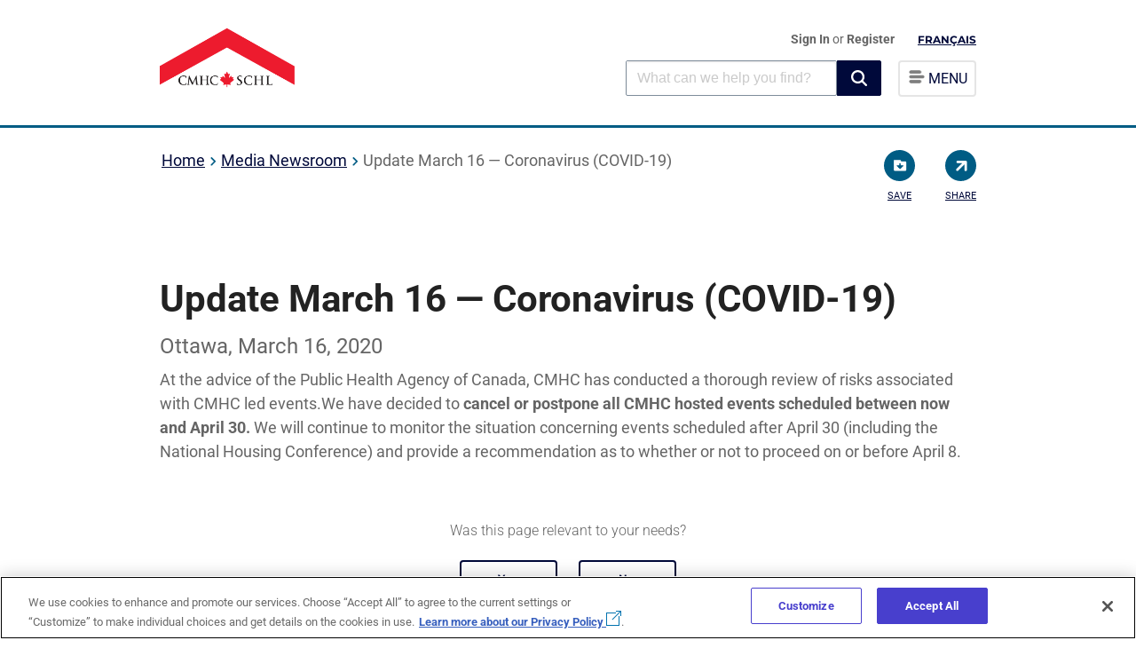

--- FILE ---
content_type: text/html; charset=utf-8
request_url: https://www.cmhc-schl.gc.ca/media-newsroom/notices/2020/update-march-16-coronavirus-covid-19
body_size: 25100
content:

<!DOCTYPE html>
<html lang="en" itemscope itemtype="http://schema.org/WebPage">
<!--BEGIN NOINDEX-->
<head>
    
    <meta charset="utf-8">
    <meta http-equiv="X-UA-Compatible" content="IE=edge">
    <meta name="viewport" content="width=device-width,initial-scale=1">
    <meta name="date" content="" />
    
    <link rel="icon" href="/favicon.ico" type="image/x-icon">

    <!-- Apple Touch Icon -->
    <link rel="apple-touch-icon" sizes="180x180" href="/content/project/cmhc/img/logo/chevron_v2.png">
    <link rel="apple-touch-icon" sizes="152x152" href="/content/project/cmhc/img/logo/chevron_v2-152x152.png">
    <link rel="apple-touch-icon" sizes="120x120" href="/content/project/cmhc/img/logo/chevron_v2-120X120.png">
    <link rel="apple-touch-icon" sizes="76x76" href="/content/project/cmhc/img/logo/chevron_v2-76x76.png">

    <!-- Open Graph Image for Social Sharing (including Safari share) -->
    <meta property="og:image" content="/content/project/cmhc/img/logo/chevron_v2.png">
    <meta property="og:image:width" content="1200">
    <meta property="og:image:height" content="630">
<link rel='alternate' hreflang='en' href='https://www.cmhc-schl.gc.ca/media-newsroom/notices/2020/update-march-16-coronavirus-covid-19' /><link rel='alternate' hreflang='fr' href='https://www.cmhc-schl.gc.ca/salle-de-presse/notices/2020/mise-a-jour-du-16-mars--coronavirus--covid19' />
    <script src="https://assets.cmhc-schl.gc.ca/global/scripts/project/cmhc/lib/jquery-3-4-1.js?rev=fa92c9cb-cc83-421d-bb7c-e97b4d763661"></script>
    <script async src="https://platform.twitter.com/widgets.js" charset="utf-8"></script>

    

        <script src='https://www.google.com/recaptcha/api.js'></script>

    <title>Update March 16 — Coronavirus (COVID-19)</title>
<meta name="keywords" content="COVID-19, coronavirus outbreak" />
<link rel="canonical" href="https://www.cmhc-schl.gc.ca/media-newsroom/notices/2020/update-march-16-coronavirus-covid-19" />


    <!-- Open Graph data -->
<meta property="og:title" content="Update March 16 — Coronavirus (COVID-19)" />
<!-- Twitter Card data -->
<meta name="twitter:card" content="summary">
<meta name="twitter:title" content="Update March 16 — Coronavirus (COVID-19)" />


    <!-- Google Tag Manager -->
    <script>
        (function (w, d, s, l, i) {
            w[l] = w[l] || []; w[l].push({
                'gtm.start':

                    new Date().getTime(), event: 'gtm.js'
            }); var f = d.getElementsByTagName(s)[0],

                j = d.createElement(s), dl = l != 'dataLayer' ? '&l=' + l : ''; j.async = true; j.src =

                    'https://www.googletagmanager.com/gtm.js?id=' + i + dl; f.parentNode.insertBefore(j, f);

        })(window, document, 'script', 'dataLayer', 'GTM-P3TBKQ');</script>

    <!-- End Google Tag Manager -->

    <style>
        
    </style>



    <link as="style" href="https://assets.cmhc-schl.gc.ca/global/css/project/housingcatalog/google-fonts-lib/montserrat.css?rev=761f5ad0-f807-4e61-9372-7d02dafa625a" onload="this.onload=null;this.rel=&#39;stylesheet&#39;" rel="preload" /><link as="style" href="https://assets.cmhc-schl.gc.ca/global/css/project/housingcatalog/google-fonts-lib/roboto.css?rev=c56ee429-20e1-41fe-9dce-730076a3559b" onload="this.onload=null;this.rel=&#39;stylesheet&#39;" rel="preload" /><link as="style" href="https://assets.cmhc-schl.gc.ca/global/css/feature/foundationcomponents/foundation.css?rev=cca49034-845f-4cd2-b6b8-78299587753e" onload="this.onload=null;this.rel=&#39;stylesheet&#39;" rel="preload" /><link as="style" href="https://assets.cmhc-schl.gc.ca/global/css/feature/foundationcomponents/foundationicons.css?rev=ba671cb3-0c3a-4f76-8184-d827010d2994" onload="this.onload=null;this.rel=&#39;stylesheet&#39;" rel="preload" /><link href="https://assets.cmhc-schl.gc.ca/global/css/project/cmhc/lib/roboto.css?rev=ec984f49-adf3-4349-b6f6-ffc3aac935c8" media="print" onload="this.onload=null;this.media=&#39;all&#39;" rel="stylesheet" /><link href="https://assets.cmhc-schl.gc.ca/global/css/project/cmhc/lib/font-awesome.css?rev=179c8896-2e49-494e-9ad7-0278f771dd12" media="print" onload="this.onload=null;this.media=&#39;all&#39;" rel="stylesheet" /><link href="https://assets.cmhc-schl.gc.ca/global/css/project/cmhc/lib/slick.css?rev=7ec3f3d1-d48a-4f8a-a2e3-e9a22ca5c726" media="print" onload="this.onload=null;this.media=&#39;all&#39;" rel="stylesheet" /><link href="https://assets.cmhc-schl.gc.ca/global/css/project/cmhc/cmhc.css?rev=04a842e2-0cb2-4a36-a707-ba7be0b2724f" rel="stylesheet" /><link href="https://assets.cmhc-schl.gc.ca/global/css/project/cmhc/cmhc-legacy-styles.css?rev=570c7db0-604c-422b-b8a1-194434aef127" media="print" onload="this.onload=null;this.media=&#39;all&#39;" rel="stylesheet" /><link href="https://assets.cmhc-schl.gc.ca/global/css/project/cmhc/cmhc-global-styles.css?rev=4b068c21-423f-4e36-8cce-5f10a4f6f307" rel="stylesheet" /><link href="https://assets.cmhc-schl.gc.ca/global/css/project/cmhc/cmhc-components.css?rev=d0d17a7f-f1c0-46b4-8e87-1eafb12125a5" media="print" onload="this.onload=null;this.media=&#39;all&#39;" rel="stylesheet" /><link href="https://assets.cmhc-schl.gc.ca/global/css/project/cmhc/cmhc-forms.css?rev=88e8e6f7-1208-48c9-a5ec-ac4bd2cb078c" media="print" onload="this.onload=null;this.media=&#39;all&#39;" rel="stylesheet" /><link href="https://assets.cmhc-schl.gc.ca/global/css/project/cmhc/component-control/element-style-control.css?rev=2380b388-bf0c-49b6-b12b-182207e0bb23" rel="stylesheet" /><link href="https://assets.cmhc-schl.gc.ca/global/css/project/cmhc/component-control/element-style-control-cmhc.css?rev=a16d8b61-ec14-4716-afed-143d5c264e26" media="print" onload="this.onload=null;this.media=&#39;all&#39;" rel="stylesheet" /><link href="https://assets.cmhc-schl.gc.ca/global/css/project/cmhc/cmhc-transition.css?rev=4f80210e-b92c-47a1-af79-e338b3a1a507" media="print" onload="this.onload=null;this.media=&#39;all&#39;" rel="stylesheet" /><link href="https://assets.cmhc-schl.gc.ca/global/css/project/cmhc/includes/modal/modal-cmhc.css?rev=dbb102b0-c6d0-47cc-8f04-075cea970b24" media="print" onload="this.onload=null;this.media=&#39;all&#39;" rel="stylesheet" /><!-- Test -->
<!-- OneTrust Cookies Consent Notice start for cmhc-schl.gc.ca -->
<script type="text/javascript" src="https://cdn.cookielaw.org/consent/0193888a-780e-7198-a381-8803b84487dd/OtAutoBlock.js" ></script>
<script src="https://cdn.cookielaw.org/scripttemplates/otSDKStub.js" data-document-language="true" type="text/javascript" charset="UTF-8" data-domain-script="0193888a-780e-7198-a381-8803b84487dd" ></script>
<script type="text/javascript">
function OptanonWrapper() { }
</script>
<!-- OneTrust Cookies Consent Notice end for cmhc-schl.gc.ca -->

<!-- Hotjar Tracking Code for https://www.cmhc-schl.gc.ca/ -->
<script>
  (function (h, o, t, j, a, r) {
    h.hj =
      h.hj ||
      function () {
        (h.hj.q = h.hj.q || []).push(arguments);
      };
    h._hjSettings = { hjid: 1445865, hjsv: 6 };
    a = o.getElementsByTagName("head")[0];
    r = o.createElement("script");
    r.async = 1;
    r.src = t + h._hjSettings.hjid + j + h._hjSettings.hjsv;
    a.appendChild(r);
  })(window, document, "https://static.hotjar.com/c/hotjar-", ".js?sv=");
</script>





</head>
<!--END NOINDEX-->
    <body class="update-march-16-coronavirus-covid-19" id="">
        <!--BEGIN NOINDEX-->
        <!-- Google Tag Manager (noscript) -->
        <noscript>
            <iframe src="https://www.googletagmanager.com/ns.html?id=GTM-P3TBKQ"
                    height="0" width="0" style="display:none;visibility:hidden"></iframe>
        </noscript>
        <!-- End Google Tag Manager (noscript) -->
        <!--END NOINDEX-->
        <input type="hidden" id="hdnpagetype" value="Notices Article Page" />
        <input type="hidden" id="hdncontentlanguage" value="en" />

        <div id="body-wrapper" class="cmhc-container">


                <!--BEGIN NOINDEX-->
<header class="mega-menu-header">
  <!--top navigation code starts-->
  


    <div class="top-nav-empty"></div>

  <!--top navigation code ends-->
    <div class="content-full clear-fix">
        

        <div class="navskip-main">
                <a class="skip-main" href="#maincontent" tabindex="1">Skip to content </a>
        </div>

        <div class="site-title float-left">
            <a onclick="dl_CTA('',this);" class="en-lang" href="/en">
                <img src="https://assets.cmhc-schl.gc.ca/sites/cmhc/shared/imgs/chevron-en.png?rev=19e0635b-89b7-466b-a1b9-5255bd257bd5&amp;h=142&amp;iar=0&amp;w=300" alt="CMHC Home" width="300" height="142" />

                
            </a>
        </div>

        <div class="site-menu float-right">

            <ul>
                <li id="user-profile">
                            <a onclick="dl_CTA('Sign In',this);" href="/api/sitecore/B2CAuthentication/SignIn" id="lnkSignIn">Sign In </a>
or        <a onclick="dl_CTA('Register',this);" href="/cmhc-registration"> Register</a>



<script type="text/javascript">

    $('#lnkSignOut').on('click', function () {
        var url = '/api/sitecore/B2CAuthentication/SignOut';
        var callbackUrl = window.location.protocol + "//" + window.location.hostname + window.location.pathname;
        window.location.href = url + "?callbackUrl=" + callbackUrl;
    });
</script>
                </li>

                <li id="language-btn-wrapper">
                    


    <a href="/salle-de-presse/notices/2020/mise-a-jour-du-16-mars--coronavirus--covid19" onclick="dl_CTA('Fran&#231;ais',this);languagecookie();" class="nav-language">Fran&#231;ais</a>

                </li>
                <li class="default-menu">
                    <div class="menu-list">
                        <a class="navigation-btn">
                            <img src="https://assets.cmhc-schl.gc.ca/sf/project/cmhc/home/hamburger.png?rev=209c76e3-4bb0-457a-9f8f-4452da7a80f9&amp;h=15&amp;iar=0&amp;w=19" alt="" width="19" height="15" />
                            <span class="menutext"> MENU</span>
                        </a>
                    </div>
                </li>

            </ul>
            <div class="search-main">
                    <div class="global-search-box">
                        <link rel="stylesheet" href="https://static.cloud.coveo.com/searchui/v2.10107/css/CoveoFullSearch.css" />
<link rel="stylesheet" href="https://static.cloud.coveo.com/coveoforsitecore/ui/v0.59.10/css/CoveoForSitecore.css" />
<script class="coveo-script" type="text/javascript" src='https://static.cloud.coveo.com/searchui/v2.10107/js/CoveoJsSearch.Lazy.min.js'></script>
<script class="coveo-for-sitecore-script" type="text/javascript" src='https://static.cloud.coveo.com/coveoforsitecore/ui/v0.59.10/js/CoveoForSitecore.Lazy.min.js'></script>
<script type="text/javascript" src="https://static.cloud.coveo.com/searchui/v2.10107/js/cultures/en.js"></script>

<div>


    
    
    <!-- Resources -->
    <div id="SearchResourcesProperties_98c9fd72e729457b89e555f0ea9d5947"
         class="CoveoForSitecoreContext"
                    data-sc-should-have-analytics-component='true'
            data-sc-analytics-enabled='true'
            data-sc-current-language='en'
            data-prebind-sc-language-field-name='fieldTranslator'
            data-sc-language-field-name='_language'
            data-sc-labels='{&quot;Created&quot; : &quot;Created&quot; , &quot;Updated By&quot; : &quot;Updated by&quot; , &quot;Language&quot; : &quot;Language&quot; , &quot;Last Time Modified&quot; : &quot;Last time modified.&quot; , &quot;Uniform resource identifier&quot; : &quot;URI&quot; , &quot;Created By&quot; : &quot;Created by&quot; , &quot;Creation Time&quot; : &quot;Creation time.&quot; , &quot;Template&quot; : &quot;Template&quot; , &quot;If the problem persists contact the administrator.&quot; : &quot;If the problem persists contact the administrator.&quot; , &quot;Search is currently unavailable&quot; : &quot;Oops! Something went wrong on the server.&quot; , &quot;Ascending&quot; : &quot;Ascending&quot; , &quot;Descending&quot; : &quot;Descending&quot;}'
            data-sc-maximum-age='900000'
            data-sc-page-name='update-march-16-coronavirus-covid-19'
            data-sc-page-name-full-path='/sitecore/content/CMHC/Sites/Main/Home/media-newsroom/notices/2020/update-march-16-coronavirus-covid-19'
            data-sc-index-source-name='Coveo_web_index - Coveo-Prod103-Coveo5'
            data-sc-is-in-experience-editor='false'
            data-sc-is-user-anonymous='true'
            data-sc-item-uri='sitecore://web/{DCD6E624-8EEB-46C9-B4C0-E76F77284BDD}?lang=en&amp;ver=2'
            data-sc-item-id='dcd6e624-8eeb-46c9-b4c0-e76f77284bdd'
            data-prebind-sc-latest-version-field-name='fieldTranslator'
            data-sc-latest-version-field-name='_latestversion'
            data-sc-rest-endpoint-uri='/coveo/rest'
            data-sc-analytics-endpoint-uri='/coveo/rest/ua'
            data-sc-site-name='cmhc'
            data-sc-field-prefix='f'
            data-sc-field-suffix='31001'
            data-sc-prefer-source-specific-fields='false'
            data-sc-external-fields='[{&quot;fieldName&quot;:&quot;sysattachmentparentid&quot;,&quot;shouldEscape&quot;:false},{&quot;fieldName&quot;:&quot;permanentid&quot;,&quot;shouldEscape&quot;:false}]'
            data-sc-source-specific-fields='[{&quot;fieldName&quot;:&quot;attachmentparentid&quot;},{&quot;fieldName&quot;:&quot;author&quot;},{&quot;fieldName&quot;:&quot;clickableuri&quot;},{&quot;fieldName&quot;:&quot;collection&quot;},{&quot;fieldName&quot;:&quot;concepts&quot;},{&quot;fieldName&quot;:&quot;date&quot;},{&quot;fieldName&quot;:&quot;filetype&quot;},{&quot;fieldName&quot;:&quot;indexeddate&quot;},{&quot;fieldName&quot;:&quot;isattachment&quot;},{&quot;fieldName&quot;:&quot;language&quot;},{&quot;fieldName&quot;:&quot;printableuri&quot;},{&quot;fieldName&quot;:&quot;rowid&quot;},{&quot;fieldName&quot;:&quot;size&quot;},{&quot;fieldName&quot;:&quot;source&quot;},{&quot;fieldName&quot;:&quot;title&quot;},{&quot;fieldName&quot;:&quot;topparent&quot;},{&quot;fieldName&quot;:&quot;topparentid&quot;},{&quot;fieldName&quot;:&quot;transactionid&quot;},{&quot;fieldName&quot;:&quot;uri&quot;},{&quot;fieldName&quot;:&quot;urihash&quot;}]'
>
    </div>
    <script type="text/javascript">
        var endpointConfiguration = {
            itemUri: "sitecore://web/{DCD6E624-8EEB-46C9-B4C0-E76F77284BDD}?lang=en&amp;ver=2",
            siteName: "cmhc",
            restEndpointUri: "/coveo/rest"
        };
        if (typeof (CoveoForSitecore) !== "undefined") {
            CoveoForSitecore.SearchEndpoint.configureSitecoreEndpoint(endpointConfiguration);
            CoveoForSitecore.version = "5.0.1227.1";
            var context = document.getElementById("SearchResourcesProperties_98c9fd72e729457b89e555f0ea9d5947");
            if (!!context) {
                CoveoForSitecore.Context.configureContext(context);
            }
        }
    </script>
</div>
                        



<script>
    document.addEventListener("CoveoSearchEndpointInitialized", function() {
        var searchboxElement = document.getElementById("_185F67BF-1D73-4AEE-9564-FDE5B0EB24D9");
        searchboxElement.addEventListener("CoveoComponentInitialized", function() {
            CoveoForSitecore.initSearchboxIfStandalone(searchboxElement, "/search");
        });
    })
</script>    <div id="_185F67BF-1D73-4AEE-9564-FDE5B0EB24D9_container" class="coveo-for-sitecore-search-box-container"
           data-prebind-maximum-age='currentMaximumAge'
>
        <div id="_185F67BF-1D73-4AEE-9564-FDE5B0EB24D9"
             class="CoveoSearchbox"
                               data-enable-omnibox='true'
                  data-prebind-maximum-age='currentMaximumAge'
                  data-clear-filters-on-new-query='false'
>
            
            
<script type="text/javascript">
    document.addEventListener("CoveoSearchEndpointInitialized", function() {
        var componentId = "_185F67BF-1D73-4AEE-9564-FDE5B0EB24D9";
        var componentElement = document.getElementById(componentId);

        function showError(error) {
                console.error(error);
        }

        function areCoveoResourcesIncluded() {
            return typeof (Coveo) !== "undefined";
        }

        if (areCoveoResourcesIncluded()) {
            var event = document.createEvent("CustomEvent");
            event.initEvent("CoveoComponentInitialized", false, true);
            
            setTimeout(function() {
                componentElement.dispatchEvent(event);
            }, 0);
        } else {
            componentElement.classList.add("invalid");
            showError("The Coveo Resources component must be included in this page.");
        }
    });
</script>
            <div class="CoveoForSitecoreBindWithUserContext"></div>
            <div class="CoveoForSitecoreExpressions"></div>
            <div class="CoveoForSitecoreConfigureSearchHub" data-sc-search-hub="search"></div>
        </div>
        
    </div>

                        <input type="hidden" id="desktopText" value="What can we help you find?" />
                        <input type="hidden" id="mobileText" value="Search" />

                    </div>
                <div class="menu-list">

                    <a onclick="dl_Navigation('menu', 'open menu');" class="navigation-btn">

                        <img src="https://assets.cmhc-schl.gc.ca/sf/project/cmhc/home/hamburger.png?rev=209c76e3-4bb0-457a-9f8f-4452da7a80f9&amp;h=15&amp;iar=0&amp;w=19" alt="" width="19" height="15" />
                        <span class="menutext">MENU</span>
                    </a>

                </div>
            </div>
        </div>

            <!--ToTestCheckin-->


    <nav>

        <span id="close-menu">
            
            &times;
        </span>
        


    <a href="/strategie-nationale-sur-le-logement" onclick="dl_CTA('Fran&#231;ais',this);languagecookie();" class="nav-language">Fran&#231;ais</a>

        <ul>

            <li><a onclick="dl_Navigation('menu','Home');" href="/" class=" ">Home</a></li>
            <li>
                <a onclick="dl_Navigation('menu','Professionals');" href="/professionals" class=" ">Professionals</a>
                <ul>
            <li>
                <a onclick="dl_Navigation('menu','Project funding and mortgage financing');" href="/professionals/project-funding-and-mortgage-financing" class=" ">Project funding and mortgage financing</a>
                <ul>
            <li>
                <a onclick="dl_Navigation('menu','Funding programs');" href="/professionals/project-funding-and-mortgage-financing/funding-programs" class=" ">Funding programs</a>
                <ul>
            <li><a onclick="dl_Navigation('menu','Affordable Housing Fund');" href="/professionals/project-funding-and-mortgage-financing/funding-programs/all-funding-programs/affordable-housing-fund?rdlink=1" class=" ">Affordable Housing Fund</a></li>
            <li><a onclick="dl_Navigation('menu','Affordable Housing Innovation Fund');" href="/professionals/project-funding-and-mortgage-financing/funding-programs/all-funding-programs/affordable-housing-innovation-fund?rdlink=1" class=" ">Affordable Housing Innovation Fund</a></li>
            <li><a onclick="dl_Navigation('menu','Apartment Construction Loan Program');" href="/professionals/project-funding-and-mortgage-financing/funding-programs/all-funding-programs/apartment-construction-loan-program?rdlink=1" class=" ">Apartment Construction Loan Program</a></li>
            <li><a onclick="dl_Navigation('menu','Canada Greener Affordable Housing');" href="/professionals/project-funding-and-mortgage-financing/funding-programs/all-funding-programs/canada-greener-affordable-housing-program?rdlink=1" class=" ">Canada Greener Affordable Housing</a></li>
            <li><a onclick="dl_Navigation('menu','Community (social) housing');" href="/professionals/project-funding-and-mortgage-financing/funding-programs/community-housing" class=" ">Community (social) housing</a></li>
            <li><a onclick="dl_Navigation('menu','Federal Lands Initiative');" href="/professionals/project-funding-and-mortgage-financing/funding-programs/all-funding-programs/federal-lands?rdlink=1" class=" ">Federal Lands Initiative</a></li>
            <li><a onclick="dl_Navigation('menu','Funding for Indigenous housing');" href="/professionals/project-funding-and-mortgage-financing/funding-programs/indigenous" class=" ">Funding for Indigenous housing</a></li>
            <li><a onclick="dl_Navigation('menu','Housing Supply Challenge');" href="/professionals/project-funding-and-mortgage-financing/funding-programs/all-funding-programs/housing-supply-challenge?rdlink=1" class=" ">Housing Supply Challenge</a></li>
            <li><a onclick="dl_Navigation('menu','Innovation and research');" href="/professionals/project-funding-and-mortgage-financing/funding-programs/innovation-and-research" class=" ">Innovation and research</a></li>
            <li><a onclick="dl_Navigation('menu','National Housing Strategy Project Profiles');" href="/nhs/nhs-project-profiles?rdlink=1" class=" ">National Housing Strategy Project Profiles</a></li>
            <li><a onclick="dl_Navigation('menu','Rapid Housing Initiative');" href="/professionals/project-funding-and-mortgage-financing/funding-programs/all-funding-programs/rapid-housing?rdlink=1" class=" ">Rapid Housing Initiative</a></li>

                </ul>
            </li>
            <li>
                <a onclick="dl_Navigation('menu','Mortgage Loan Insurance Products');" href="/professionals/project-funding-and-mortgage-financing/mortgage-loan-insurance" class=" ">Mortgage Loan Insurance Products</a>
                <ul>
            <li>
                <a onclick="dl_Navigation('menu','Homeowner and Small Rental Mortgage Loan Insurance');" href="/professionals/project-funding-and-mortgage-financing/mortgage-loan-insurance/mortgage-loan-insurance-homeownership-programs" class=" ">Homeowner and Small Rental Mortgage Loan Insurance</a>
                <ul>
            <li><a onclick="dl_Navigation('menu','CMHC Second Home');" href="/professionals/project-funding-and-mortgage-financing/mortgage-loan-insurance/mortgage-loan-insurance-homeownership-programs/second-home" class=" ">CMHC Second Home</a></li>
            <li><a onclick="dl_Navigation('menu','CMHC Purchase');" href="/professionals/project-funding-and-mortgage-financing/mortgage-loan-insurance/mortgage-loan-insurance-homeownership-programs/purchase" class=" ">CMHC Purchase</a></li>
            <li><a onclick="dl_Navigation('menu','CMHC Improvement');" href="/professionals/project-funding-and-mortgage-financing/mortgage-loan-insurance/mortgage-loan-insurance-homeownership-programs/improvement" class=" ">CMHC Improvement</a></li>
            <li><a onclick="dl_Navigation('menu','CMHC Income Property');" href="/professionals/project-funding-and-mortgage-financing/mortgage-loan-insurance/mortgage-loan-insurance-homeownership-programs/income-property" class=" ">CMHC Income Property</a></li>
            <li><a onclick="dl_Navigation('menu','CMHC Refinance');" href="/professionals/project-funding-and-mortgage-financing/mortgage-loan-insurance/mortgage-loan-insurance-homeownership-programs/refinance" class=" ">CMHC Refinance</a></li>
            <li><a onclick="dl_Navigation('menu','CMHC Newcomers');" href="/professionals/project-funding-and-mortgage-financing/mortgage-loan-insurance/mortgage-loan-insurance-homeownership-programs/newcomers" class=" ">CMHC Newcomers</a></li>
            <li><a onclick="dl_Navigation('menu','CMHC Self-Employed');" href="/professionals/project-funding-and-mortgage-financing/mortgage-loan-insurance/mortgage-loan-insurance-homeownership-programs/self-employed" class=" ">CMHC Self-Employed</a></li>
            <li><a onclick="dl_Navigation('menu','CMHC Portability');" href="/professionals/project-funding-and-mortgage-financing/mortgage-loan-insurance/mortgage-loan-insurance-homeownership-programs/portability" class=" ">CMHC Portability</a></li>
            <li><a onclick="dl_Navigation('menu','Eco Products for Lenders');" href="/professionals/project-funding-and-mortgage-financing/mortgage-loan-insurance/mortgage-loan-insurance-homeownership-programs/eco-products-for-lenders" class=" ">Eco Products for Lenders</a></li>

                </ul>
            </li>
            <li>
                <a onclick="dl_Navigation('menu','Multi-Unit and Rental Housing');" href="/professionals/project-funding-and-mortgage-financing/mortgage-loan-insurance/multi-unit-insurance" class=" ">Multi-Unit and Rental Housing</a>
                <ul>
            <li><a onclick="dl_Navigation('menu','MLI Select');" href="/professionals/project-funding-and-mortgage-financing/mortgage-loan-insurance/multi-unit-insurance/mliselect" class=" ">MLI Select</a></li>

                </ul>
            </li>
            <li><a onclick="dl_Navigation('menu','Default, claims and properties for sale');" href="/professionals/project-funding-and-mortgage-financing/mortgage-loan-insurance/default-claims-and-properties-for-sale" class=" ">Default, claims and properties for sale</a></li>
            <li><a onclick="dl_Navigation('menu','Underwriting centre');" href="/professionals/project-funding-and-mortgage-financing/mortgage-loan-insurance/cmhc-underwriting-centre" class=" ">Underwriting centre</a></li>
            <li><a onclick="dl_Navigation('menu','emili');" href="/professionals/project-funding-and-mortgage-financing/mortgage-loan-insurance/emili" class=" ">emili</a></li>
            <li><a onclick="dl_Navigation('menu','NHA approved lenders');" href="/professionals/project-funding-and-mortgage-financing/mortgage-loan-insurance/nha-approved-lenders" class=" ">NHA approved lenders</a></li>
            <li><a onclick="dl_Navigation('menu','Calculating GDS / TDS');" href="/professionals/project-funding-and-mortgage-financing/mortgage-loan-insurance/calculating-gds-tds" class=" ">Calculating GDS / TDS</a></li>
            <li><a onclick="dl_Navigation('menu','How to recognize and report mortgage fraud');" href="/professionals/project-funding-and-mortgage-financing/mortgage-loan-insurance/mortgage-fraud" class=" ">How to recognize and report mortgage fraud</a></li>
            <li><a onclick="dl_Navigation('menu','Contact mortgage loan insurance');" href="/professionals/project-funding-and-mortgage-financing/mortgage-loan-insurance/contact-mortgage-loan-insurance" class=" ">Contact mortgage loan insurance</a></li>
            <li><a onclick="dl_Navigation('menu','Insured Mortgage Purchase Program (IMPP)');" href="/professionals/project-funding-and-mortgage-financing/mortgage-loan-insurance/insured-mortgage-purchase-program" class=" ">Insured Mortgage Purchase Program (IMPP)</a></li>

                </ul>
            </li>
            <li>
                <a onclick="dl_Navigation('menu','Securitization');" href="/professionals/project-funding-and-mortgage-financing/securitization" class=" ">Securitization</a>
                <ul>
            <li><a onclick="dl_Navigation('menu','NHA Mortgage Backed Securities');" href="/professionals/project-funding-and-mortgage-financing/securitization/nha-mbs" class=" ">NHA Mortgage Backed Securities</a></li>
            <li><a onclick="dl_Navigation('menu','Canada Mortgage Bonds');" href="/professionals/project-funding-and-mortgage-financing/securitization/canada-mortgage-bonds" class=" ">Canada Mortgage Bonds</a></li>
            <li><a onclick="dl_Navigation('menu','Canadian registered covered bonds');" href="/professionals/project-funding-and-mortgage-financing/securitization/canadian-registered-covered-bonds" class=" ">Canadian registered covered bonds</a></li>
            <li><a onclick="dl_Navigation('menu','Blockchain in the housing industry');" href="/professionals/project-funding-and-mortgage-financing/securitization/blockchain-housing-industry" class=" ">Blockchain in the housing industry
</a></li>

                </ul>
            </li>

                </ul>
            </li>
            <li>
                <a onclick="dl_Navigation('menu','Housing markets, data and research');" href="/professionals/housing-markets-data-and-research" class=" ">Housing markets, data and research</a>
                <ul>
            <li>
                <a onclick="dl_Navigation('menu','Housing markets');" href="/professionals/housing-markets-data-and-research/market-reports" class=" ">Housing markets</a>
                <ul>
            <li><a onclick="dl_Navigation('menu','Housing market reports');" href="/professionals/housing-markets-data-and-research/market-reports/housing-market" class=" ">Housing market reports</a></li>
            <li><a onclick="dl_Navigation('menu','Mortgage market and consumer reports');" href="/professionals/housing-markets-data-and-research/market-reports/mortgage-market" class=" ">Mortgage market and consumer reports</a></li>

                </ul>
            </li>
            <li>
                <a onclick="dl_Navigation('menu','Housing research');" href="/professionals/housing-markets-data-and-research/housing-research" class=" ">Housing research</a>
                <ul>
            <li>
                <a onclick="dl_Navigation('menu','Consultations');" href="/professionals/housing-markets-data-and-research/housing-research/consultations" class=" ">Consultations</a>
                <ul>
            <li>
                <a onclick="dl_Navigation('menu','Prohibition on the Purchase of Residential Property by Non-Canadians Act');" href="/professionals/housing-markets-data-and-research/housing-research/consultations/prohibition-purchase-residential-property-non-canadians-act" class=" ">Prohibition on the Purchase of Residential Property by Non-Canadians Act</a>
                <ul>
            <li><a onclick="dl_Navigation('menu','Prohibition on the Purchase of Residential Property by Non-Canadians Act – Frequently asked questions');" href="/professionals/housing-markets-data-and-research/housing-research/consultations/prohibition-purchase-residential-property-non-canadians-act/faq" class=" ">Prohibition on the Purchase of Residential Property by Non-Canadians Act – Frequently asked questions</a></li>

                </ul>
            </li>

                </ul>
            </li>
            <li><a onclick="dl_Navigation('menu','Housing research reports');" href="/professionals/housing-markets-data-and-research/housing-research/research-reports" class=" ">Housing research reports</a></li>
            <li>
                <a onclick="dl_Navigation('menu','Housing surveys');" href="/professionals/housing-markets-data-and-research/housing-research/surveys" class=" ">Housing surveys</a>
                <ul>
            <li><a onclick="dl_Navigation('menu','Mortgage consumer surveys');" href="/professionals/housing-markets-data-and-research/housing-research/surveys/mortgage-consumer-surveys" class=" ">Mortgage consumer surveys</a></li>

                </ul>
            </li>
            <li><a onclick="dl_Navigation('menu','Research awards and scholarships');" href="/professionals/housing-markets-data-and-research/housing-research/awards-and-scholarships" class=" ">Research awards and scholarships</a></li>
            <li><a onclick="dl_Navigation('menu','Understanding core housing need');" href="/professionals/housing-markets-data-and-research/housing-research/core-housing-need" class=" ">Understanding core housing need</a></li>
            <li><a onclick="dl_Navigation('menu','Collaborative Housing Research Network');" href="/professionals/housing-markets-data-and-research/housing-research/collaborative-housing-research-network" class=" ">Collaborative Housing Research Network</a></li>

                </ul>
            </li>
            <li>
                <a onclick="dl_Navigation('menu','Housing data');" href="/professionals/housing-markets-data-and-research/housing-data" class=" ">Housing data</a>
                <ul>
            <li>
                <a onclick="dl_Navigation('menu','Data tables');" href="/professionals/housing-markets-data-and-research/housing-data/data-tables" class=" ">Data tables</a>
                <ul>
            <li><a onclick="dl_Navigation('menu','Household characteristics data');" href="/professionals/housing-markets-data-and-research/housing-data/data-tables/household-characteristics" class=" ">Household characteristics data</a></li>
            <li><a onclick="dl_Navigation('menu','Housing market data');" href="/professionals/housing-markets-data-and-research/housing-data/data-tables/housing-market-data" class=" ">Housing market data</a></li>
            <li><a onclick="dl_Navigation('menu','Mortgage and debt data');" href="/professionals/housing-markets-data-and-research/housing-data/data-tables/mortgage-and-debt" class=" ">Mortgage and debt data</a></li>
            <li><a onclick="dl_Navigation('menu','Rental market data');" href="/professionals/housing-markets-data-and-research/housing-data/data-tables/rental-market" class=" ">Rental market data</a></li>

                </ul>
            </li>
            <li><a onclick="dl_Navigation('menu','Housing market information portal');" href="https://www.cmhc-schl.gc.ca/hmiportal" class=" ">Housing market information portal</a></li>
            <li><a onclick="dl_Navigation('menu','Residential Mortgage Industry Data Dashboard');" href="/professionals/housing-markets-data-and-research/housing-data/residential-mortgage-industry-data-dashboard" class=" ">Residential Mortgage Industry Data Dashboard</a></li>
            <li><a onclick="dl_Navigation('menu','CMHC licence agreement for the use of data');" href="/professionals/housing-markets-data-and-research/housing-data/cmhc-licence-agreement-use-of-data" class=" ">CMHC licence agreement for the use of data</a></li>
            <li><a onclick="dl_Navigation('menu','Housing Knowledge Centre');" href="/library?rdlink=1" class=" ">Housing Knowledge Centre</a></li>

                </ul>
            </li>

                </ul>
            </li>
            <li>
                <a onclick="dl_Navigation('menu','Industry innovation and leadership');" href="/professionals/industry-innovation-and-leadership" class=" ">Industry innovation and leadership</a>
                <ul>
            <li><a onclick="dl_Navigation('menu','Housing innovation');" href="/professionals/industry-innovation-and-leadership/housing-innovation" class=" ">Housing innovation</a></li>
            <li>
                <a onclick="dl_Navigation('menu','Our Partners');" href="/professionals/industry-innovation-and-leadership/our-partners" class=" ">Our Partners</a>
                <ul>
            <li><a onclick="dl_Navigation('menu','Partnerships');" href="/professionals/industry-innovation-and-leadership/our-partners/partnerships" class=" ">Partnerships</a></li>
            <li><a onclick="dl_Navigation('menu','Federal, Provincial and Territorial Forum on Housing');" href="/professionals/industry-innovation-and-leadership/our-partners/partnering-provinces-territories" class=" ">Federal, Provincial and Territorial Forum on Housing</a></li>

                </ul>
            </li>
            <li>
                <a onclick="dl_Navigation('menu','Industry collaboration');" href="/professionals/industry-innovation-and-leadership/industry-collaboration" class=" ">Industry collaboration</a>
                <ul>
            <li><a onclick="dl_Navigation('menu','Expert Community on Housing (ECoH)');" href="/professionals/industry-innovation-and-leadership/industry-collaboration/expert-community-on-housing" class=" ">Expert Community on Housing (ECoH)</a></li>

                </ul>
            </li>
            <li>
                <a onclick="dl_Navigation('menu','Industry expertise');" href="/professionals/industry-innovation-and-leadership/industry-expertise" class=" ">Industry expertise</a>
                <ul>
            <li><a onclick="dl_Navigation('menu','Affordable housing');" href="/professionals/industry-innovation-and-leadership/industry-expertise/affordable-housing" class=" ">Affordable housing</a></li>
            <li><a onclick="dl_Navigation('menu','Indigenous housing');" href="/professionals/industry-innovation-and-leadership/industry-expertise/indigenous-housing" class=" ">Indigenous housing 

</a></li>
            <li><a onclick="dl_Navigation('menu','Senior housing');" href="/professionals/industry-innovation-and-leadership/industry-expertise/senior-housing" class=" ">Senior housing</a></li>
            <li><a onclick="dl_Navigation('menu','Accessible and adaptable housing');" href="/professionals/industry-innovation-and-leadership/industry-expertise/accessible-adaptable-housing" class=" ">Accessible and adaptable housing</a></li>
            <li><a onclick="dl_Navigation('menu','Developing sustainable housing');" href="/professionals/industry-innovation-and-leadership/industry-expertise/sustainable-housing" class=" ">Developing sustainable housing</a></li>
            <li><a onclick="dl_Navigation('menu','Resources for mortgage professionals');" href="/professionals/industry-innovation-and-leadership/industry-expertise/resources-for-mortgage-professionals" class=" ">Resources for mortgage professionals</a></li>
            <li><a onclick="dl_Navigation('menu','CMHC newsletters');" href="/cmhc-enewsletters?rdlink=1" class=" ">CMHC newsletters</a></li>

                </ul>
            </li>

                </ul>
            </li>
            <li>
                <a onclick="dl_Navigation('menu','Events and speakers');" href="/professionals/events-and-speakers" class=" ">Events and speakers</a>
                <ul>
            <li><a onclick="dl_Navigation('menu','Conferences');" href="/professionals/events-and-speakers/conferences" class=" ">Conferences</a></li>
            <li>
                <a onclick="dl_Navigation('menu','Speakers’ bureau');" href="/professionals/events-and-speakers/speakers-bureau" class=" ">Speakers’ bureau</a>
                <ul>
            <li><a onclick="dl_Navigation('menu','Speakers&amp;rsquo; Bureau request form');" href="/professionals/events-and-speakers/speakers-bureau/request-speaker" class=" ">Speakers&rsquo; Bureau request form</a></li>

                </ul>
            </li>

                </ul>
            </li>

                </ul>
            </li>
            <li>
                <a onclick="dl_Navigation('menu','Consumers');" href="/consumers" class=" ">Consumers</a>
                <ul>
            <li>
                <a onclick="dl_Navigation('menu','Buying a home');" href="/consumers/home-buying" class=" ">Buying a home</a>
                <ul>
            <li>
                <a onclick="dl_Navigation('menu','Homebuying calculators');" href="/consumers/home-buying/calculators" class=" ">Homebuying calculators</a>
                <ul>
            <li><a onclick="dl_Navigation('menu','Mortgage calculator');" href="/consumers/home-buying/calculators/mortgage-calculator" class=" ">Mortgage calculator</a></li>
            <li><a onclick="dl_Navigation('menu','Affordability calculator');" href="/consumers/home-buying/calculators/affordability-calculator" class=" ">Affordability calculator</a></li>
            <li><a onclick="dl_Navigation('menu','Debt service calculator');" href="/consumers/home-buying/calculators/debt-service-calculator" class=" ">Debt service calculator</a></li>

                </ul>
            </li>
            <li>
                <a onclick="dl_Navigation('menu','Buying guides');" href="/consumers/home-buying/buying-guides" class=" ">Buying guides</a>
                <ul>
            <li><a onclick="dl_Navigation('menu','Homebuying step by step');" href="/consumers/home-buying/buying-guides/home-buying" class=" ">Homebuying step by step</a></li>
            <li><a onclick="dl_Navigation('menu','CMHC&#39;s condominium buyer&#39;s guide');" href="/consumers/home-buying/buying-guides/condominium" class=" ">CMHC's condominium buyer's guide</a></li>

                </ul>
            </li>
            <li>
                <a onclick="dl_Navigation('menu','Mortgage loan insurance for consumers');" href="/consumers/home-buying/mortgage-loan-insurance-for-consumers" class=" ">Mortgage loan insurance for consumers</a>
                <ul>
            <li><a onclick="dl_Navigation('menu','What is CMHC mortgage loan insurance?');" href="/consumers/home-buying/mortgage-loan-insurance-for-consumers/what-is-mortgage-loan-insurance" class=" ">What is CMHC mortgage loan insurance?</a></li>
            <li><a onclick="dl_Navigation('menu','Do I qualify for mortgage loan insurance?');" href="/consumers/home-buying/mortgage-loan-insurance-for-consumers/what-are-the-general-requirements-to-qualify-for-homeowner-mortgage-loan-insurance" class=" ">Do I qualify for mortgage loan insurance?</a></li>
            <li><a onclick="dl_Navigation('menu','CMHC mortgage loan insurance costs');" href="/consumers/home-buying/mortgage-loan-insurance-for-consumers/cmhc-mortgage-loan-insurance-cost" class=" ">CMHC mortgage loan insurance costs</a></li>
            <li>
                <a onclick="dl_Navigation('menu','CMHC&#39;s Eco Products');" href="/consumers/home-buying/mortgage-loan-insurance-for-consumers/cmhc-eco-products" class=" ">CMHC's Eco Products</a>
                <ul>
            <li><a onclick="dl_Navigation('menu','CMHC’s Eco Improvement');" href="/consumers/home-buying/mortgage-loan-insurance-for-consumers/cmhc-eco-products/cmhc-eco-improvement" class=" ">CMHC’s Eco Improvement</a></li>
            <li><a onclick="dl_Navigation('menu','CMHC Eco Plus');" href="/consumers/home-buying/mortgage-loan-insurance-for-consumers/cmhc-eco-products/cmhc-eco-plus" class=" ">CMHC Eco Plus</a></li>

                </ul>
            </li>
            <li><a onclick="dl_Navigation('menu','CMHC — home renovation financing options');" href="/consumers/home-buying/mortgage-loan-insurance-for-consumers/cmhc-home-renovation-financing-options" class=" ">CMHC — home renovation financing options</a></li>
            <li><a onclick="dl_Navigation('menu','FAQs — mortgage loan insurance');" href="/consumers/home-buying/mortgage-loan-insurance-for-consumers/faqs-mortgage-loan-insurance" class=" ">
FAQs — mortgage loan insurance</a></li>

                </ul>
            </li>
            <li><a onclick="dl_Navigation('menu','Incentives for homebuyers');" href="/consumers/home-buying/government-of-canada-programs-to-support-homebuyers" class=" ">Incentives for homebuyers</a></li>
            <li><a onclick="dl_Navigation('menu','Newcomers');" href="/consumers/home-buying/newcomers" class=" ">Newcomers</a></li>
            <li><a onclick="dl_Navigation('menu','The First-Time Home Buyer Incentive');" href="/consumers/home-buying/first-time-home-buyer-incentive" class=" ">The First-Time Home Buyer Incentive</a></li>

                </ul>
            </li>
            <li>
                <a onclick="dl_Navigation('menu','Owning a home');" href="/consumers/owning-a-home" class=" ">Owning a home</a>
                <ul>
            <li>
                <a onclick="dl_Navigation('menu','Manage your mortgage');" href="/consumers/owning-a-home/mortgage-management" class=" ">Manage your mortgage
</a>
                <ul>
            <li><a onclick="dl_Navigation('menu','Mortgage fraud');" href="/consumers/owning-a-home/mortgage-management/mortgage-fraud" class=" ">Mortgage fraud</a></li>
            <li><a onclick="dl_Navigation('menu','Mortgage planning tips');" href="/consumers/owning-a-home/mortgage-management/mortgage-planning-tips-cmhc" class=" ">Mortgage planning tips</a></li>
            <li><a onclick="dl_Navigation('menu','Plan and manage your mortgage');" href="/consumers/owning-a-home/mortgage-management/plan-and-manage-your-mortgage" class=" ">Plan and manage your mortgage</a></li>
            <li><a onclick="dl_Navigation('menu','Your credit report');" href="/consumers/owning-a-home/mortgage-management/your-credit-report" class=" ">Your credit report</a></li>
            <li><a onclick="dl_Navigation('menu','Your home value');" href="/consumers/owning-a-home/mortgage-management/your-home-value" class=" ">Your home value</a></li>

                </ul>
            </li>
            <li>
                <a onclick="dl_Navigation('menu','Aging in place');" href="/consumers/owning-a-home/aging-in-place" class=" ">Aging in place</a>
                <ul>
            <li><a onclick="dl_Navigation('menu','Housing options for Seniors');" href="/consumers/owning-a-home/aging-in-place/housing-options-for-seniors" class=" ">Housing options for Seniors</a></li>
            <li><a onclick="dl_Navigation('menu','Housing and finance tips');" href="/consumers/owning-a-home/aging-in-place/housing-and-finance-tips" class=" ">Housing and finance tips</a></li>
            <li><a onclick="dl_Navigation('menu','Mortgage financing options for people 55+');" href="/consumers/owning-a-home/aging-in-place/mortgage-financing-options-for-people-55-and-above" class=" ">Mortgage financing options for people 55+</a></li>
            <li><a onclick="dl_Navigation('menu','Preventing fraud and financial abuse');" href="/consumers/owning-a-home/aging-in-place/preventing-fraud-and-financial-abuse" class=" ">Preventing fraud and financial abuse</a></li>

                </ul>
            </li>

                </ul>
            </li>
            <li>
                <a onclick="dl_Navigation('menu','Renting a home');" href="/consumers/renting-a-home" class=" ">Renting a home
</a>
                <ul>
            <li>
                <a onclick="dl_Navigation('menu','I want to rent');" href="/consumers/renting-a-home/i-want-to-rent" class=" ">I want to rent</a>
                <ul>
            <li><a onclick="dl_Navigation('menu','Things to consider before renting');" href="/consumers/renting-a-home/i-want-to-rent/things-to-consider-before-renting" class=" ">Things to consider before renting</a></li>
            <li><a onclick="dl_Navigation('menu','Types of housing for rent in Canada');" href="/consumers/renting-a-home/i-want-to-rent/types-of-housing-for-rent-in-canada" class=" ">Types of housing for rent in Canada</a></li>
            <li><a onclick="dl_Navigation('menu','Finding or advertising a rental property');" href="/consumers/renting-a-home/i-want-to-rent/finding-or-advertising-a-rental-property" class=" ">Finding or advertising a rental property</a></li>
            <li><a onclick="dl_Navigation('menu','Visiting the rental property');" href="/consumers/renting-a-home/i-want-to-rent/visiting-the-rental-property" class=" ">Visiting the rental property</a></li>
            <li><a onclick="dl_Navigation('menu','Lease and rental agreements');" href="/consumers/renting-a-home/i-want-to-rent/lease-and-rental-agreements" class=" ">Lease and rental agreements</a></li>
            <li><a onclick="dl_Navigation('menu','Signing the lease');" href="/consumers/renting-a-home/i-want-to-rent/signing-lease" class=" ">Signing the lease</a></li>
            <li><a onclick="dl_Navigation('menu','Credit checks and bad credit');" href="/consumers/renting-a-home/i-want-to-rent/credit-checks-and-bad-credit" class=" ">Credit checks and bad credit</a></li>
            <li><a onclick="dl_Navigation('menu','Rental payments and deposits&lt;br&gt;');" href="/consumers/renting-a-home/i-want-to-rent/rental-payments-and-deposits" class=" ">Rental payments and deposits<br></a></li>
            <li><a onclick="dl_Navigation('menu','Roommates and pets');" href="/consumers/renting-a-home/i-want-to-rent/roommates-and-pets" class=" ">Roommates and pets</a></li>

                </ul>
            </li>
            <li>
                <a onclick="dl_Navigation('menu','I am renting');" href="/consumers/renting-a-home/i-am-renting" class=" ">I am renting</a>
                <ul>
            <li><a onclick="dl_Navigation('menu','Moving day');" href="/consumers/renting-a-home/i-am-renting/moving-day" class=" ">Moving day</a></li>
            <li><a onclick="dl_Navigation('menu','Landlord/Tenant responsibilities');" href="/consumers/renting-a-home/i-am-renting/landlord-tenant-responsibilities" class=" ">Landlord/Tenant responsibilities</a></li>
            <li><a onclick="dl_Navigation('menu','Inspections');" href="/consumers/renting-a-home/i-am-renting/inspections" class=" ">Inspections</a></li>
            <li><a onclick="dl_Navigation('menu','Maintenance and repairs');" href="/consumers/renting-a-home/i-am-renting/maintenance-repairs" class=" ">Maintenance and repairs</a></li>
            <li><a onclick="dl_Navigation('menu','Complaints and evictions');" href="/consumers/renting-a-home/i-am-renting/compliants-evictions" class=" ">Complaints and evictions</a></li>
            <li><a onclick="dl_Navigation('menu','Rent increases');" href="/consumers/renting-a-home/i-am-renting/rent-increases" class=" ">Rent increases</a></li>
            <li><a onclick="dl_Navigation('menu','When you can&#39;t pay rent');" href="/consumers/renting-a-home/i-am-renting/when-you-cant-pay-rent" class=" ">When you can't pay rent</a></li>
            <li><a onclick="dl_Navigation('menu','Renewing or terminating the lease');" href="/consumers/renting-a-home/i-am-renting/renewing-or-terminating-lease" class=" ">Renewing or terminating the lease</a></li>
            <li><a onclick="dl_Navigation('menu','Moving out');" href="/consumers/renting-a-home/i-am-renting/moving-out" class=" ">Moving out</a></li>

                </ul>
            </li>
            <li><a onclick="dl_Navigation('menu','One-Time Top-Up to the Canada Housing Benefit');" href="/consumers/renting-a-home/one-time-top-up-canada-housing-benefit" class=" ">One-Time Top-Up to the Canada Housing Benefit</a></li>
            <li><a onclick="dl_Navigation('menu','COVID&amp;#8209;19: eviction bans and suspensions to support renters');" href="/consumers/renting-a-home/covid-19-eviction-bans-and-suspensions-to-support-renters" class=" ">COVID&#8209;19: eviction bans and suspensions to support renters</a></li>

                </ul>
            </li>

                </ul>
            </li>
            <li>
                <a onclick="dl_Navigation('menu','About CMHC');" href="/about-us" class=" ">About CMHC</a>
                <ul>
            <li><a onclick="dl_Navigation('menu','CMHC’s goals, values and commitment to housing');" href="/about-us/cmhcs-story" class=" ">CMHC’s goals, values and commitment to housing</a></li>
            <li><a onclick="dl_Navigation('menu','Discover Life at CMHC');" href="https://www.cmhc-schl.gc.ca/en/working-at-cmhc" class=" ">Discover Life at CMHC</a></li>
            <li>
                <a onclick="dl_Navigation('menu','Management and governance');" href="/about-us/management-and-governance" class=" ">Management and governance</a>
                <ul>
            <li><a onclick="dl_Navigation('menu','Speakers’ bureau');" href="/professionals/events-and-speakers/speakers-bureau?rdlink=1" class=" ">Speakers’ bureau</a></li>
            <li><a onclick="dl_Navigation('menu','CMHC&#39;s Annual Public Meeting');" href="/about-us/management-and-governance/annual-public-meeting" class=" ">CMHC's Annual Public Meeting</a></li>
            <li><a onclick="dl_Navigation('menu','CMHC’s board of directors and committees');" href="/about-us/management-and-governance/board-of-directors-and-its-committees" class=" ">CMHC’s board of directors and committees</a></li>
            <li><a onclick="dl_Navigation('menu','Our management committee');" href="/about-us/management-and-governance/our-management-committee" class=" ">Our management committee</a></li>
            <li>
                <a onclick="dl_Navigation('menu','Pension governance');" href="/about-us/management-and-governance/pension-and-governance-at-cmhc" class=" ">Pension governance</a>
                <ul>
            <li><a onclick="dl_Navigation('menu','Pension overview');" href="/about-us/management-and-governance/pension-and-governance-at-cmhc/pension-overview" class=" ">Pension overview</a></li>
            <li><a onclick="dl_Navigation('menu','Key roles and responsibilities');" href="/about-us/management-and-governance/pension-and-governance-at-cmhc/key-roles-and-responsibilities" class=" ">Key roles and responsibilities</a></li>
            <li><a onclick="dl_Navigation('menu','Annual reports');" href="/about-us/management-and-governance/pension-and-governance-at-cmhc/annual-reports" class=" ">Annual reports</a></li>

                </ul>
            </li>

                </ul>
            </li>
            <li>
                <a onclick="dl_Navigation('menu','Corporate reporting');" href="/about-us/corporate-reporting" class=" ">Corporate reporting</a>
                <ul>
            <li><a onclick="dl_Navigation('menu','CMHC’s 2024 Annual Report');" href="/about-us/corporate-reporting/cmhc-annual-report" class=" ">CMHC’s 2024 Annual Report</a></li>
            <li><a onclick="dl_Navigation('menu','Program evaluation');" href="/about-us/corporate-reporting/program-evaluation" class=" ">Program evaluation</a></li>
            <li><a onclick="dl_Navigation('menu','Quarterly financial reports');" href="/about-us/corporate-reporting/quarterly-financial-reports" class=" ">Quarterly financial reports</a></li>
            <li><a onclick="dl_Navigation('menu','Joint auditors special examination report to CMHC board 2018');" href="/about-us/corporate-reporting/report-joint-auditors-board-directors-cmhc" class=" ">Joint auditors special examination report to CMHC board 2018</a></li>
            <li><a onclick="dl_Navigation('menu','CMHC&amp;rsquo;s Insured Mortgage Deferral');" href="/about-us/corporate-reporting/mortgage-deferral-numbers" class=" ">CMHC&rsquo;s Insured Mortgage Deferral</a></li>
            <li><a onclick="dl_Navigation('menu','Corporate Plan Summary');" href="/about-us/corporate-reporting/summary-of-the-corporate-plan" class=" ">Corporate Plan Summary</a></li>
            <li>
                <a onclick="dl_Navigation('menu','Transparency');" href="/about-us/corporate-reporting/transparency" class=" ">Transparency</a>
                <ul>
            <li><a onclick="dl_Navigation('menu','Access to information and privacy protection');" href="/about-us/corporate-reporting/transparency/access-to-information-and-privacy-protection" class=" ">Access to information and privacy protection</a></li>
            <li><a onclick="dl_Navigation('menu','Accessibility at CMHC');" href="/about-us/corporate-reporting/transparency/accessibility-at-cmhc" class=" ">Accessibility at CMHC</a></li>
            <li><a onclick="dl_Navigation('menu','Accessibility feedback process');" href="/about-us/corporate-reporting/transparency/accessibility-feedback-process" class=" ">Accessibility feedback process</a></li>
            <li><a onclick="dl_Navigation('menu','Briefing materials');" href="/about-us/corporate-reporting/transparency/briefing-materials" class=" ">Briefing materials</a></li>
            <li>
                <a onclick="dl_Navigation('menu','Procurement');" href="/about-us/corporate-reporting/transparency/procurement" class=" ">Procurement</a>
                <ul>
            <li><a onclick="dl_Navigation('menu','Vendor Diversity Program');" href="/about-us/corporate-reporting/transparency/procurement/cmhc-vendor-diversity-program" class=" ">Vendor Diversity Program</a></li>

                </ul>
            </li>
            <li><a onclick="dl_Navigation('menu','Travel, hospitality and conference expenditures');" href="/about-us/corporate-reporting/transparency/travel-hospitality-and-conference-expenditures" class=" ">Travel, hospitality and conference expenditures</a></li>

                </ul>
            </li>

                </ul>
            </li>
            <li>
                <a onclick="dl_Navigation('menu','Contact us');" href="/about-us/contact-us" class=" ">Contact us</a>
                <ul>
            <li><a onclick="dl_Navigation('menu','Contact mortgage loan insurance');" href="/professionals/project-funding-and-mortgage-financing/mortgage-loan-insurance/contact-mortgage-loan-insurance?rdlink=1" class=" ">Contact mortgage loan insurance</a></li>
            <li><a onclick="dl_Navigation('menu','Indigenous and the North Housing Solutions');" href="/about-us/contact-us/indigenous-housing-specialists" class=" ">Indigenous and the North Housing Solutions</a></li>
            <li><a onclick="dl_Navigation('menu','National office');" href="/about-us/contact-us/national-office" class=" ">National office</a></li>
            <li><a onclick="dl_Navigation('menu','Regional offices');" href="/about-us/contact-us/regional-offices" class=" ">Regional offices</a></li>
            <li><a onclick="dl_Navigation('menu','Granville lsland');" href="https://granvilleisland.com/" class=" ">Granville lsland</a></li>
            <li><a onclick="dl_Navigation('menu','Holiday service hours');" href="/about-us/contact-us/holiday-hours" class=" ">Holiday service hours</a></li>

                </ul>
            </li>

                </ul>
            </li>
            <li><a onclick="dl_Navigation('menu','Media Newsroom');" href="/media-newsroom" class=" ">Media Newsroom</a></li>
            <li>
                <a onclick="dl_Navigation('menu','National Housing Strategy');" href="/nhs" class="current-page-ancestor current-page-item">National Housing Strategy</a>
                <ul>
            <li>
                <a onclick="dl_Navigation('menu','What is the strategy?');" href="/nhs/guidepage-strategy" class=" ">What is the strategy?</a>
                <ul>
            <li><a onclick="dl_Navigation('menu','About the initiatives');" href="/nhs/guidepage-strategy/about-the-initiatives" class=" ">About the initiatives</a></li>
            <li><a onclick="dl_Navigation('menu','How to apply');" href="/nhs/guidepage-strategy/how-to-apply" class=" ">How to apply</a></li>
            <li><a onclick="dl_Navigation('menu','Help and resources');" href="/nhs/guidepage-strategy/help-and-resources" class=" ">Help and resources</a></li>
            <li><a onclick="dl_Navigation('menu','The National Housing Strategy Glossary of Common Terms');" href="/nhs/guidepage-strategy/glossary" class=" ">The National Housing Strategy Glossary of Common Terms</a></li>

                </ul>
            </li>
            <li><a onclick="dl_Navigation('menu','Federal/Provincial/Territorial housing agreements');" href="/nhs/federal-provincial-territorial-housing-agreements" class=" ">Federal/Provincial/Territorial housing agreements</a></li>
            <li><a onclick="dl_Navigation('menu','Other funding and financing opportunities');" href="/nhs/other-cmhc-funding-opportunities" class=" ">Other funding and financing opportunities</a></li>

                </ul>
            </li>
            <li><a onclick="dl_Navigation('menu','The Housing Observer');" href="/observer" class=" ">The Housing Observer</a></li>
            <li><a onclick="dl_Navigation('menu','Canada’s Housing Podcast');" href="/in-house-podcast" class=" ">Canada’s Housing Podcast</a></li>
            <li><a onclick="dl_Navigation('menu','Success stories');" href="/success-stories" class=" ">Success stories</a></li>
            <li><a onclick="dl_Navigation('menu','Careers');" href="/working-at-cmhc" class=" ">Careers</a></li>
            <li><a onclick="dl_Navigation('menu','Housing Knowledge Centre');" href="/library" class=" ">Housing Knowledge Centre</a></li>
        </ul>
        
        <div class="nav-divider">&nbsp;</div>      
        

    </nav>


    </div>
</header>
    <!--END NOINDEX-->



            

            <main>
                
                <a name="maincontent"></a>
                <section id="maincontent" class="main-content clear-fix" data-disclaimer="False" style="display:none;">
                    
    <div class="column expanded ia-twoplusone  padding-top-bottom-20 bgcolor-white">
<div  class="row bgcolor-white">            <div class="large-8 medium-8 small-12 columns">
                
            <!--BEGIN NOINDEX-->
            <div class="breadcrumb ia-breadcrumb">
                <div>

                    <ul>
                                <li class="font-18 color-blue ">
                                    <a href="/" onclick='dl_CTA("Home",this);'>Home</a>
                                    <img src="https://assets.cmhc-schl.gc.ca/sites/cmhc/shared/images/icons/icon-chevron-right.svg?rev=ab95865d-5030-4a5f-93c2-1296ae042531&amp;iar=0" class="breadcrumb-chevron" alt="" />
                                </li>
                                <li class="font-18 color-blue ">
                                    <a href="/media-newsroom" onclick='dl_CTA("Media Newsroom",this);'>Media Newsroom</a>
                                    <img src="https://assets.cmhc-schl.gc.ca/sites/cmhc/shared/images/icons/icon-chevron-right.svg?rev=ab95865d-5030-4a5f-93c2-1296ae042531&amp;iar=0" class="breadcrumb-chevron" alt="" />
                                </li>
                                <li class="active color-grey font-18">Update March 16 &mdash; Coronavirus (COVID-19)</li>
                    </ul>
                </div>
            </div>
            <!--END NOINDEX-->


            </div>
            <div class="large-4 medium-4 small-12 columns">
                

    <!--BEGIN NOINDEX-->
    <div class="action-icons">
        <div class="action-button text-right">

                <ul>
                            <li class="text-center">
                                <a id="addToFolderCall" class="addtofldr" href="/api/sitecore/B2CAuthentication/%20SignIn">
                                    <div class="action-imgicon bgcolor-blue bgcolordarkblue-hover">
                                        
                                            <img src="https://assets.cmhc-schl.gc.ca/sf/project/cmhc/banneractions/icon-folder.png?rev=b0247182-c649-498a-83b7-2de4b3d8de52" alt="" />
                                    </div>
                                    <span class="font-11 color-blue font-normal text-uppercase">Save</span>
                                </a>
                            </li>
                            <li class="text-center">
                                <a href="#shareDeveloping" rel="modal:open">
                                    <div class="action-imgicon bgcolor-blue bgcolordarkblue-hover">
                                        
                                            <img src="https://assets.cmhc-schl.gc.ca/sf/project/cmhc/banneractions/icon-share.png?rev=9e3c1cf5-a61d-4907-a0a7-a560bb4a68d9" alt="" />
                                    </div>
                                    <span class="font-11 color-blue font-normal text-uppercase">Share</span>
                                </a>
                            </li>
                </ul>


        </div>
    </div>
    <!--END NOINDEX-->

    <script type="text/javascript">
        $(document).ready(function () {
            isusrlogged();
        });

        function subsModalOpen() {
            $('#subscribe-developing').modal();
        }

        function isusrlogged() {
            $.ajax({
                url: '/api/sitecore/AccountManagement/Logged',
                data: {},
                type: "GET",
                success: function (result) {
                    if (result !== null && result.Data === true) {
                        $(".addtofldr").removeAttr('href');
                        $(".addtofldr").attr('onclick', 'folderModalCall();');
                        $(".addtofldr").on('click', folderModalCall);

                        $(".subsfldr").attr('href', '#subscribe-developing');
                        $(".subsfldr").attr('onclick', 'subsModalOpen();');
                        $(".subsfldr").on('click', subsModalOpen);

                        $(".exportCalculation").attr('href', '#export-calculation');
                        $(".exportCalculation").attr('onclick', 'ExportthisPDF();');

                        if ($.isFunction(window.ExportthisPDF)) {
                            $(".exportCalculation").on('click', ExportthisPDF); //Only invoke a method when it's availabe
                        }
                    }
                    else {
                        $(".addtofldr").attr('href', '/api/sitecore/B2CAuthentication/SignIn');
                        $(".addtofldr").removeAttr('onclick');

                        $(".subsfldr").attr('href', '/api/sitecore/B2CAuthentication/SignIn');
                        $(".subsfldr").removeAttr('onclick');
                    }
                },
                error: function (error) {

                }
            });
        }

    </script>

            </div>
</div>     </div>
    <!--BEGIN NOINDEX-->
<div id="add-to-folder">
    <input name="__RequestVerificationToken" type="hidden" value="SHI-NVCWsnFE-6XJk7jhYOPHQwtOv06lao7L8EOIMIddTE2e1YZNnicVjZhsbC4RMWFJEKN2BvEFKY9_pqiem6BGP5xaFKGCCEXgkrpz3vc1" />
    <div id="addToFolderDeveloping" class="dialog modal-added-to-folder modal" style="display:none">
        <input type="hidden" id="itemguid" value="{DCD6E624-8EEB-46C9-B4C0-E76F77284BDD}" />
        <input type="hidden" id="itemTitle" value="Update March 16 &amp;mdash; Coronavirus (COVID-19)" />
        <input type="hidden" id="itemTemplateName" value="Notices Article Page" />
        <input type="hidden" id="itemParentID" value="{E685C4BC-68DA-43EF-8B9C-FFEDCCA88DAF}" />
        <div class="modal-icon">
            <img alt="Save Icon" src="/Content/project/cmhc/img/icon-folder.svg" />
        </div>
        <div class="modal-center">
            <h3>SAVE TO MY FOLDER</h3>
            <h4>Update March 16 &mdash; Coronavirus (COVID-19)</h4><div class="button-component"><a class="button" id="add-folder">SAVE</a></div>

            <label class="small">
                <input type="checkbox" id="dont-show" value="0">
                
Don’t show this, just save it
            </label>
        </div>
        <footer class="footer-links custom-footer-margin">
            <a href="#close-modal" rel="modal:close">Close this Window</a> <a class="nounderline">&nbsp;&nbsp;|&nbsp;&nbsp;</a>
            <a href="/my-folder">Manage my Folder</a>
        </footer>
    </div>
</div>
        <!--END NOINDEX-->
        <!--BEGIN NOINDEX-->
        <div id="addToFolderSuccess" class="dialog modal-added-to-folder-done modal" style="display:none">
            <div class="modal-icon">
                <img alt="Save Icon" src="/Content/project/cmhc/img/icon-folder.svg" />
            </div>
            <div class="modal-center">
                <h3>SAVE TO MY FOLDER</h3>
                <h4>Update March 16 &mdash; Coronavirus (COVID-19)</h4>
                <div class="subscribe-done">
                    <img alt="Done" src="/Content/project/cmhc/img/icon-check-round.svg" width="45" height="45">
                    Done!
                </div>
            </div>
            <footer class="footer-links custom-footer-margin">
                <a href="#close-modal" rel="modal:close">Close this Window</a> <a class="nounderline">&nbsp;&nbsp;|&nbsp;&nbsp;</a>
                <a href="/my-folder">Manage my Folder</a>
            </footer>
        </div>
        <!--END NOINDEX-->
        <script type="text/javascript">

            function folderModalCall() {
                if (getFolderCookie()) {
                    savetomyfolder();
                }
                else {
                    $('#addToFolderDeveloping').modal();
                }
            }

            $('#add-folder').on('click', function () {
                savetomyfolder();
            });

            function savetomyfolder() {
                var token = $("#add-to-folder").children($('input[name="__RequestVerificationToken"]')).val();
                $.ajax({
                    url: '/api/sitecore/AddToFolder/AddToFolder',
                    data: {
                        currentItemID: $('#itemguid').val(),
                        currentPageTitleEncoded: encodeURI($('#itemTitle').val()),
                        currentPageTemplateName: $('#itemTemplateName').val(),
                        __RequestVerificationToken: token
                    },
                    type: "POST",
                    success: function (result) {
                        if (result != null && result != undefined) {
                            if (result.Result == true) {
                                $('#addToFolderDeveloping').hide();
                                $('#addToFolderSuccess').modal();
                                dl_Savetofolder();
                                if ($('#dont-show')[0].checked) {
                                    document.cookie = "Folder=AutoAddtoFolder;";
                                    $("#addToFolderDeveloping").attr("id", "addToFolderDevelopingchecked");
                                    $("#addToFolderSuccess").attr("id", "addToFolderDeveloping");
                                }
                            }
                            else if (result.data == "duplicate") {
                                dl_Savetofolder();
                                alert("Already added to my folder");
                            }
                        }
                        else {
                            console.log(result);
                        }
                    },
                    error: function (error) {
                        console.log("Unable to add to folder", error);
                    }
                });

            }
            function getFolderCookie() {
                var decodedCookie = document.cookie;
                var ca = decodedCookie.split(';');
                for (var i = 0; i < ca.length; i++) {
                    var c = ca[i];

                    if (c == "Folder=AutoAddtoFolder") {
                        return true;
                    }
                }
                return false;
            }

        </script>


<!--BEGIN NOINDEX-->
<div id="shareDeveloping" class="dialog modal modal-share" style="display:none">
    <input type="hidden" id="resultPage" value="0" />
    <div class="modal-icon">
        <img src="/Content/project/cmhc/img/icon-share.svg" alt="Share icon">
    </div>

    <h3>Share via </h3>


    <ul id="pageList">

                                <li>
                                    <a onclick='dl_Socialshare("Facebook");' href="https://www.facebook.com/sharer/sharer.php?u=https%3a%2f%2fwww.cmhc-schl.gc.ca%2fmedia-newsroom%2fnotices%2f2020%2fupdate-march-16-coronavirus-covid-19&amp;redirect_uri=https://www.facebook.com/" target="_blank">
                                        <img src="https://assets.cmhc-schl.gc.ca/sf/project/cmhc/share/fb.png?rev=58e1da75-32b3-4b94-b7c4-fd9a403a7f5f" alt="Facebook" />
                                    </a>
                                </li>
                                <li>
                                    <a onclick='dl_Socialshare("LinkedIn");' href="http://www.linkedin.com/shareArticle?mini=true&amp;url=https%3a%2f%2fwww.cmhc-schl.gc.ca%2fmedia-newsroom%2fnotices%2f2020%2fupdate-march-16-coronavirus-covid-19" target="_blank">
                                        <img src="https://assets.cmhc-schl.gc.ca/sf/project/cmhc/share/linkedin.png?rev=73141be7-8ec0-4473-9844-85fc1bc3f021" alt="LinkedIn" />
                                    </a>
                                </li>
                                <li>
                                    <a onclick='dl_Socialshare("Mail");' href="#shareVia" rel="modal:open">
                                        
                                        <img src="https://assets.cmhc-schl.gc.ca/sf/project/cmhc/share/mail-blue.png?rev=50aba00e-3c7f-4c3f-8894-3ebbe06e2eb0" alt="Mail" />
                                    </a>
                                </li>
                                <li>
                                    <a onclick='dl_Socialshare("");' href="https://twitter.com/intent/tweet?text=https%3a%2f%2fwww.cmhc-schl.gc.ca%2fmedia-newsroom%2fnotices%2f2020%2fupdate-march-16-coronavirus-covid-19" target="_blank">
                                        <img src="https://assets.cmhc-schl.gc.ca/sf/project/cmhc/share/social-twitter-bkg.svg?rev=ee07ac86-8703-4a5b-a07c-8578839b95a0" alt="" />
                                    </a>
                                </li>
                                <li>
                                    <a onclick='dl_Socialshare("print");' href="javascript: window.print(); " >
                                        <img src="https://assets.cmhc-schl.gc.ca/sf/project/cmhc/share/print.png?rev=be86874d-713c-474a-a28d-7bdef2f093fd" alt="print" />
                                    </a>
                                </li>
                            <li>
                                <a onclick='copyPageToClipboard();'>

                                    <img src="https://assets.cmhc-schl.gc.ca/sf/project/cmhc/share/copy-link-icon.png?rev=77c79f8d-201d-46dc-a876-ac3ef7979336" id="CopyLink" alt="CopyLink" />
                                </a>
                            </li>
    </ul>
    <p style="display:none;" id="SuccessCopylink"> <img id="SuccessCopyLink" src="https://assets.cmhc-schl.gc.ca/sf/project/cmhc/share/icon-check-blue.svg?rev=60d06e4c-2999-4d9d-aa1f-f29e7c3cb830" alt="SuccessCopyLinkVersion" />Link copied</p>
</div>
<!--END NOINDEX-->
    <input type="hidden" value="{F56D03B0-D1F9-4C79-9863-870DDE886A57}" id="email-template-id" />

<!--BEGIN NOINDEX-->
<div id="shareDevelopingPDF" class="dialog modal modal-share" style="display:none">
<input type="hidden" id="logined_user" value="False" />    <div class="modal-icon">
        <img src="/Content/project/cmhc/img/icon-share.svg" alt="Share icon">
    </div>

    <h3>Share via </h3>
    <ul id="versionList">

                                <li>
                                    <a onclick='dl_Socialshare("Facebook");' href="https://www.facebook.com/sharer/sharer.php?u=https%3a%2f%2fwww.cmhc-schl.gc.ca%2fmedia-newsroom%2fnotices%2f2020%2fupdate-march-16-coronavirus-covid-19&amp;redirect_uri=https://www.facebook.com/" id="Facebook" target="_blank">
                                        <img src="https://assets.cmhc-schl.gc.ca/sf/project/cmhc/share/fb.png?rev=58e1da75-32b3-4b94-b7c4-fd9a403a7f5f" alt="Facebook" />
                                    </a>
                                </li>
                                <li>
                                    <a onclick='dl_Socialshare("LinkedIn");' href="http://www.linkedin.com/shareArticle?mini=true&amp;url=https%3a%2f%2fwww.cmhc-schl.gc.ca%2fmedia-newsroom%2fnotices%2f2020%2fupdate-march-16-coronavirus-covid-19" id="LinkedIn" target="_blank">
                                        <img src="https://assets.cmhc-schl.gc.ca/sf/project/cmhc/share/linkedin.png?rev=73141be7-8ec0-4473-9844-85fc1bc3f021" alt="LinkedIn" />
                                    </a>
                                </li>
                                <li>
                                    <a onclick='dl_Socialshare("Mail");' href="#shareVia" rel="modal:open">
                                        
                                        <img src="https://assets.cmhc-schl.gc.ca/sf/project/cmhc/share/mail-blue.png?rev=50aba00e-3c7f-4c3f-8894-3ebbe06e2eb0" alt="Mail" />
                                    </a>
                                </li>
                                <li>
                                    <a onclick='dl_Socialshare("");' href="https://twitter.com/intent/tweet?text=https%3a%2f%2fwww.cmhc-schl.gc.ca%2fmedia-newsroom%2fnotices%2f2020%2fupdate-march-16-coronavirus-covid-19" id="" target="_blank">
                                        <img src="https://assets.cmhc-schl.gc.ca/sf/project/cmhc/share/social-twitter-bkg.svg?rev=ee07ac86-8703-4a5b-a07c-8578839b95a0" alt="" />
                                    </a>
                                </li>
                                <li>
                                    <a onclick='dl_Socialshare("print");' href="javascript: window.print(); " id="print" >
                                        <img src="https://assets.cmhc-schl.gc.ca/sf/project/cmhc/share/print.png?rev=be86874d-713c-474a-a28d-7bdef2f093fd" alt="print" />
                                    </a>
                                </li>
                            <li>
                                <a tabindex="0" onclick='copyToClipboard();'>

                                    <img src="https://assets.cmhc-schl.gc.ca/sf/project/cmhc/share/copy-link-icon.png?rev=77c79f8d-201d-46dc-a876-ac3ef7979336" id="CopyLinkVersion" alt="CopyLink" class="copyLink" />
                                </a>
                            </li>
    </ul>
    <p style="display:none;" id="SuccessShareCopylink"> <img id="SuccessshareCopyLinkimg" src="https://assets.cmhc-schl.gc.ca/sf/project/cmhc/share/icon-check-blue.svg?rev=60d06e4c-2999-4d9d-aa1f-f29e7c3cb830" alt="SuccessCopyLinkVersion" />Link copied</p>

</div>
<!--END NOINDEX-->
<!--BEGIN NOINDEX-->
<div id="shareVia" class="dialog modal-email-share-withsignature common-share-email modal" style="display:none">
    <div class="modal-icon">
        <img src="/Content/project/cmhc/img/icon-share.svg" alt="share icon">
    </div>
    <h3>
        <img alt="Mail-blue" class="share-grey-icon" src="/content/project/cmhc/img/mail-blue.png" />

        Share via Email
    </h3>
    <form class="share-email modalContainer" id="share-email" method="get" action="#">
        <input name="__RequestVerificationToken" type="hidden" value="v0oeExArN6rHcJOuPPe4eU0t1WfspMnS4Gy577OMkeR7qznVFKIlUwXRjTtMX9nle99rx_mc1tihEx8gygBTcaiM7iuutKjM_9xzHTrkODY1" />
        <label for="sh_name">Recipient Name</label>
        <input type="text" id="sh_name" maxlength="250" />

        <label for="sh_Email">Recipient Email*</label>
        <input type="text" id="sh_Email" name="sh_Email" maxlength="250" />

        <label for="sh_Comment">Comment</label>
        <textarea id="sh_Comment" rows="4" cols="50" name="sh_Comment" maxlength="250">I thought you might find this interesting. </textarea>
            <label for="sh_YourName"> Your Name*</label>
            <input type="text" id="sh_YourName" name="sh_YourName" maxlength="250" />

            <div class="help-tip-box">
                <img class="blue-bulb" src="https://assets.cmhc-schl.gc.ca/sites/cmhc/shared/imgs/icons/icon-bulb.svg" alt="">
                <h5>Did You Know?</h5>
                <p>You can include an email signature?</p>
                <p><a href="/cmhc-registration">Register</a> | <a href="/api/sitecore/B2CAuthentication/SignIn">Sign In</a></p>
                <span class="help-tip-close">×</span>
            </div>

            <div class="shareicon-captcha">
                
    <div class="g-recaptcha" data-sitekey="6LcufcAUAAAAALhJMglZEwomYwq2emuNR_kjyKnz" data-callback="recapCallback">
    </div>
    <img class="gcaploader" style="display:none" src="/Content/img/loader.gif" alt="Google Captcha Loader" />
    <label class="g-recaptcha-err error"> <span style="display:none">Empty Label accessibility fix</span></label>
    <input type="hidden" name="gcapreq" value="Captcha validation required " />
    <input type="hidden" name="gcapvalfailed" value="Captcha validation failed" />



            </div>


        <div id="email" class="button-panel">
            <input type="button" onclick="dl_Socialshare('email');" value="Share">
        </div>

    </form>

    <fieldset class="validation">
        <input type="hidden" id="sh_Email_required" value="You must enter a Email" />
        <input type="hidden" id="sh_Email_email" value="Please enter valid email address" />
        <input type="hidden" id="sh_YourName_required" value="You must enter your name" />
    </fieldset>

</div>
<!--END NOINDEX-->
<!--BEGIN NOINDEX-->
<div id="sharesuccess" class="dialog modal-share-email-done modal" style="display:none">
    <div class="modal-icon">
        <img src="/Content/project/cmhc/img/icon-share.svg" alt="share icon">
    </div>
    <h3>
        <img alt="Mail-blue" class="share-grey-icon" src="/content/project/cmhc/img/mail-blue.png" />
        Share via Email
    </h3>
    <div class="modal-center">
        <div class="subscribe-done">
            <img alt="Done" src="/Content/project/cmhc/img/icon-check-round.svg" width="45" height="45">
            <span>Done!</span>
        </div>
    </div>
    <footer class="footer-links custom-footer-margin">
        <a href="#close-modal" rel="modal:close">Close this window</a>
    </footer>
</div>
<!--END NOINDEX-->
<script type="text/javascript">

    $(document).ready(function () {
        var baseurl = decodeURIComponent(window.location.href);
        var url = baseurl.slice(baseurl.indexOf('?') + 1).split('&');
        for (var i = 0; i < url.length; i++) {
            var urlparam = url[i].split('=');

            var key = urlparam[0];
            var value = urlparam[1];
            if (key == "openEmailShare") {
                if (value) {
                    var originalurl = removeURLParameter(window.location.href, "openEmailShare");
                    window.history.pushState({ path: originalurl }, '', originalurl);
                    $('#shareVia').modal();
                }

            }
        }
    });

     var fenabled = 'True'.toLowerCase();

	var rcapValue
    function recapCallback(d) {
	rcapValue = d;
    }

	function resetSocialCaptcha()
	{
	rcapValue = '';
    grecaptcha.reset(0)
	}

    function showCaptchaErrorSocial(msg) {
        $('.shareicon-captcha>.g-recaptcha-err').css('color', 'red');
        $('.shareicon-captcha>.g-recaptcha-err').html(msg);
        $('.shareicon-captcha>.g-recaptcha-err').show();
    }
    function copyToClipboard() {
        var text = document.getElementById("CopyLink");
        var copytext = text.attributes.value.nodeValue;
        var clipBoardElem = document.createElement("input");
        document.body.appendChild(clipBoardElem);
        clipBoardElem.value = copytext;
        clipBoardElem.select();
        var successfulCopy = document.execCommand('copy');
		$("#SuccessShareCopylink").attr("role","alert");
		$("#SuccessShareCopylink").show();
		setTimeout(function () {
		    $("#SuccessShareCopylink").attr("role","");
            $("#SuccessShareCopylink").hide()
            $("pageList").children("refresh");
        }, 4000);
    }

    function copyPageToClipboard() {
        var copytext = decodeURIComponent(window.location.href);
        var clipBoardElem = document.createElement("input");
        document.body.appendChild(clipBoardElem);
        clipBoardElem.value = copytext;
        clipBoardElem.select();
        var successfulCopy = document.execCommand('copy');
		$("#SuccessCopylink").attr("role","alert")
		$("#SuccessCopylink").show();
		setTimeout(function () {
		$("#SuccessCopylink").attr("role","")
            $("#SuccessCopylink").hide();
           $("pageList").children("refresh");
        }, 4000);
    }

    var queryUrl = 0, email, username;
    var queryShareUrl = "";
    $(function () {
        $('#share-email').validate();
        var Comment = $('#sh_Comment').val();
        $('#email').on('click', function () {
            if ($('#logined_user').val() == "True") {
                username = $('#sh_YourName').val();
                if (document.getElementById('addEmail').checked) {
                     email = $('#sh_Email').val() + "," + $('#logined_user_email').val();
                } else {
                     email = $('#sh_Email').val();
                }
            }
            else
            {
                 email = $('#sh_Email').val();
            }


            if ($('#share-email').valid()) {

                if (fenabled === 'true' && (rcapValue === undefined || rcapValue === '')) {
                    rcapValue = grecaptcha.getResponse()
                    if (rcapValue == undefined || rcapValue == '') {
                        var mreq = $('input[name ="gcapreq"]').val();
                        showCaptchaErrorSocial(mreq);
                        return;
                    }
                }

                $("#email").find('input').prop("disabled", true);  //disable the button from multiple click, resulting in multiple email

                var token = $("#share-email").children($('input[name="__RequestVerificationToken"]')).val();

                var shareEmailModel =
                    {
                        "ToAddress":email,
                        "SharedItemId": $('#resultPage').val()==0?"DCD6E624-8EEB-46C9-B4C0-E76F77284BDD":"E685C4BC-68DA-43EF-8B9C-FFEDCCA88DAF",
                        "SenderName": $('#sh_YourName').val(),
                        "RecipientName": $('#sh_name').val(),
                        "Comment": $('#sh_Comment').val(),
                        "EmailTemplateItemId": $('#email-template-id').val(),
                    "recaptcha": rcapValue,
                    "ShareUrlQueryString": queryShareUrl !== '' ? queryShareUrl : '',
                        "__RequestVerificationToken" : token
                    };

                queryUrl = 0;
                $.ajax({
                    url: '/api/sitecore/CMHC/SendShareEmail',
                    data: shareEmailModel,
                    type: "POST",
                    success: function (data) {
                        $("#email").find('input').prop("disabled", false);
                        $('form#share-email')[0].reset();
						 $('#sharesuccess').modal();
						resetSocialCaptcha();
                        return false;
                    },
                    error: function (err) {
                        resetSocialCaptcha();
						$("#email").find('input').prop("disabled", false);
                        console.log(err);
                    }
                });
            }
        });

    });
</script>

    <div class="column expanded ia-pagecontent-head bgcolor-white padding-bottom-15 ">
        <div class="row">
            <div class="pagecontent-wrapper ">
                <div class="small-12 medium-12 large-12 columns">
                    <div class="ia-text-component   text-left">
                                                    <h1 class="font-bold color-black font-42">Update March 16 &mdash; Coronavirus (COVID-19)</h1>
                                                                                    <p class="color-grey font-24">Ottawa, March 16, 2020</p>
                        </div>
                    </div>
                </div>
            </div>
        </div>


<article class="media-newsroom-article">
        <p>
        <p>At the advice of the Public Health Agency of Canada, CMHC has conducted a thorough review of risks associated with CMHC led events.We have decided to <strong>cancel or postpone all CMHC hosted events scheduled between now and April 30.&nbsp;</strong>We will continue to monitor the situation concerning events scheduled after April 30 (including the National Housing Conference) and provide a recommendation as to whether or not to proceed on or before April 8.</p>
    </p>

</article>



<!--BEGIN NOINDEX-->
<div class="feedback clear-fix">
    <div class="relevant" tabindex="0">
        <h2>Was this page relevant to your needs?</h2>
        <div class="button-panel">
            <input type="button" onclick="dl_Relevancefeedback('yes');" value="Yes" class="secondary button-sm relevant-yes">
            <input type="button" onclick="handleNoClick();" value="No" class="secondary button-sm relevant-no">
        </div>
        <div class="vertical-line" id="verticalLine">
        </div>
    </div>

    <div class="relevant-yes hidden">
        <p>Thank you for your feedback!</p>
    </div>

    

    

    <div id="improvement-section" class="feedback-section hidden" tabindex="-1">
        <h3>How Can We Help?</h3>
        <div class="feedback-border">
            <img src="https://assets.cmhc-schl.gc.ca/sites/cmhc/shared/imgs/icon-suggest-improvement.svg?rev=0aceb29d-8ec6-4eda-9516-61315821cc6f" height="100px" width="100px" />
            <h4 tabindex="0">What could we improve?</h4>
            <p>Please select all that apply.<br /><b>Note: You will not receive a reply. Don't include personal information.</b></p>
            <form id="improvement-form">
                <div class="checkbox-group">
                            <label for="checkbox-0" id="label-0"><input id="checkbox-0" tabindex="0" type="checkbox" name="improvement-options" class="improvement-checkbox-class" value="NotFound">I couldn&#39;t find what I needed</label>
                            <label for="checkbox-1" id="label-1"><input id="checkbox-1" tabindex="" type="checkbox" name="improvement-options" class="improvement-checkbox-class" value="Unclear">The content was unclear</label>
                            <label for="checkbox-2" id="label-2"><input id="checkbox-2" tabindex="" type="checkbox" name="improvement-options" class="improvement-checkbox-class" value="NavigationComplexity">The page was hard to navigate</label>
                            <label for="checkbox-3" id="label-3"><input id="checkbox-3" tabindex="" type="checkbox" name="improvement-options" class="improvement-checkbox-class" value="ConfusingDesign">The layout or design was confusing</label>
                            <label for="checkbox-4" id="label-4"><input id="checkbox-4" tabindex="" type="checkbox" name="improvement-options" class="improvement-checkbox-class" value="OtherAccessibilityIssues">Other accessibility issues</label>
                            <label for="checkbox-5" id="label-5"><input id="checkbox-5" tabindex="" type="checkbox" name="improvement-options" class="improvement-checkbox-class" value="ReportTechnicalIssues">Report technical issues (please specify)</label>
                                <textarea disabled id="textarea-5" name="accessibility-details" cols="20" class="improvement-textarea-class" rows="2" aria-hidden="true" aria-labelledby="label-5"></textarea>
                            <label for="checkbox-6" id="label-6"><input id="checkbox-6" tabindex="" type="checkbox" name="improvement-options" class="improvement-checkbox-class" value="Other">Other (please specify)</label>
                                <textarea disabled id="textarea-6" name="accessibility-details" cols="20" class="improvement-textarea-class" rows="2" aria-hidden="true" aria-labelledby="label-6"></textarea>

                </div>
                <div class="feedback-row">
                    <div id="google-recaptcha-div">
                        
    <div class="g-recaptcha" data-sitekey="6LcufcAUAAAAALhJMglZEwomYwq2emuNR_kjyKnz" data-callback="recapCallback">
    </div>
    <img class="gcaploader" style="display:none" src="/Content/img/loader.gif" alt="Google Captcha Loader" />
    <label class="g-recaptcha-err error"> <span style="display:none">Empty Label accessibility fix</span></label>
    <input type="hidden" name="gcapreq" value="Captcha validation required " />
    <input type="hidden" name="gcapvalfailed" value="Captcha validation failed" />



                    </div>
                    <input type="submit" class="secondary submit-feedback" value="Submit" tabindex="0" />
                </div>
            </form>
        </div>
    </div>

    <div id="bug-section" class="feedback-section hidden" tabindex="-1">
        <h3>How Can We Help?</h3>
        <div class="feedback-border">
            <img src="https://assets.cmhc-schl.gc.ca/sites/cmhc/shared/imgs/icon-report-bug.svg?rev=534e792f-920c-45ef-8477-b3187d598d2a" height="100px" width="100px" />
            <h4 tabindex="0">Report a Bug</h4>
            <p>Please describe the problem.</p>
            <form id="bug-form">
                <textarea id="bug-text" type="text" name="bug-section" cols="20" rows="8"></textarea>
                <div class="feedback-row">
                    <div id="google-recaptcha-div">
                        
    <div class="g-recaptcha" data-sitekey="6LcufcAUAAAAALhJMglZEwomYwq2emuNR_kjyKnz" data-callback="recapCallback">
    </div>
    <img class="gcaploader" style="display:none" src="/Content/img/loader.gif" alt="Google Captcha Loader" />
    <label class="g-recaptcha-err error"> <span style="display:none">Empty Label accessibility fix</span></label>
    <input type="hidden" name="gcapreq" value="Captcha validation required " />
    <input type="hidden" name="gcapvalfailed" value="Captcha validation failed" />



                    </div>
                    <input type="submit" class="secondary submit-feedback" value="Submit" />
                </div>
            </form>
        </div>
    </div>
    <div class="relevant-no-submitted hidden">
        <p>
            Thank you. Your feedback has been submitted.
        </p>
    </div>

</div>
<!--END NOINDEX-->
<!--BEGIN NOINDEX-->
        <div class="date-published">
            Date Published: March 16, 2020
        </div>

<!--END NOINDEX-->
                </section>
            </main>


            
    <!--BEGIN NOINDEX-->

<footer>

    <div class="content-full">

        <div class="footer-navigation clear-fix">
            <!-- First nav section -->
            
<div>

    <h2>By Topic</h2>
    <ul>

                            <li>
                                <a href="/professionals" class="footer__header" onclick="dl_Navigation('Footer',this.text)" >Professionals</a>
                                    <ul>
                                                <li><a href="/professionals/project-funding-and-mortgage-financing" onclick="dl_Navigation('Footer',this.text)" >Project funding and mortgage financing</a></li>
                                                <li><a href="/professionals/housing-markets-data-and-research" onclick="dl_Navigation('Footer',this.text)" >Housing markets data and research</a></li>
                                                <li><a href="/professionals/industry-innovation-and-leadership" onclick="dl_Navigation('Footer',this.text)" >Industry innovation and leadership</a></li>
                                                <li><a href="/professionals/events-and-speakers" onclick="dl_Navigation('Footer',this.text)" >Events and speakers</a></li>
                                    </ul>
                            </li>
                            <li>
                                <a href="/consumers" class="footer__header footer__header--margin-top" onclick="dl_Navigation('Footer',this.text)" >Consumers</a>
                                    <ul>
                                                <li><a href="/consumers/home-buying" onclick="dl_Navigation('Footer',this.text)" >Home buying</a></li>
                                                <li><a href="/consumers/owning-a-home" onclick="dl_Navigation('Footer',this.text)" >Owning a home</a></li>
                                                <li><a href="/consumers/renting-a-home" onclick="dl_Navigation('Footer',this.text)" >Renting a home</a></li>
                                    </ul>
                            </li>

    </ul>


</div>
            <!-- second nav section -->
            
<div>

    <h2>About Us</h2>
    <ul>

                            <li>
                                <a href="/about-us/cmhcs-story" onclick="dl_Navigation('Footer',this.text)" >CMHC&#39;s Story</a>
                            </li>
                            <li>
                                <a href="/about-us/management-and-governance" onclick="dl_Navigation('Footer',this.text)" >Management and Governance</a>
                            </li>
                            <li>
                                <a href="/professionals/industry-innovation-and-leadership/our-partners" onclick="dl_Navigation('Footer',this.text)" >Our Partners</a>
                            </li>
                            <li>
                                <a href="/about-us/corporate-reporting" onclick="dl_Navigation('Footer',this.text)" >Corporate Reporting</a>
                            </li>
                            <li>
                                <a href="/about-us/contact-us" onclick="dl_Navigation('Footer',this.text)" >Contact Us</a>
                            </li>
                            <li>
                                <a href="/working-at-cmhc" onclick="dl_Navigation('Footer',this.text)" >Careers</a>
                            </li>

    </ul>


</div>
            <!-- third nav section -->
            
<div>

    <h2>More</h2>
    <ul>

                            <li>
                                <a href="/cmhc-enewsletters" onclick="dl_Navigation('Footer',this.text)" >CMHC Newsletters</a>
                            </li>
                            <li>
                                <a href="/library" onclick="dl_Navigation('Footer',this.text)" >CMHC Library</a>
                            </li>
                            <li>
                                <a href="/observer" onclick="dl_Navigation('Footer',this.text)" >Housing Observer</a>
                            </li>
                            <li>
                                <a href="/media-newsroom" onclick="dl_Navigation('Footer',this.text)" >Media Newsroom</a>
                            </li>
                            <li>
                                <a href="/lp/cmhc-accessible-housing" onclick="dl_Navigation('Footer',this.text)" >CMHC and Accessible Housing</a>
                            </li>

    </ul>


</div>
            <div class="footer-social">
                <ul>
				<li>
<a href="https://twitter.com/CMHC_ca" onclick="dl_Navigation('Footer',CMHC on Twitter')" >						<img src="https://assets.cmhc-schl.gc.ca/sf/project/cmhc/socialmediaimgs/social-twitter.svg?rev=6f18b864-4420-4850-b24c-5a961279a565" alt="CMHC on Twitter" />
</a>				</li>	
				<li>
<a href="https://www.linkedin.com/company/canada-mortgage-and-housing-corporation" onclick="dl_Navigation('Footer',CMHC on LinkedIn')" >						<img src="https://assets.cmhc-schl.gc.ca/sf/project/cmhc/socialmediaimgs/social-linkedin.svg?rev=516c705b-18c5-474f-8ff8-fc1eb161e805" alt="CMHC on LinkedIn" />
</a>				</li>	
				<li>
<a href="https://www.facebook.com/cmhc.schl" onclick="dl_Navigation('Footer',CMHC on Facebook')" >						<img src="https://assets.cmhc-schl.gc.ca/sf/project/cmhc/socialmediaimgs/social-facebook.svg?rev=84caa20a-b961-4e8e-a059-056e34c49e8d" alt="CMHC on Facebook" />
</a>				</li>	
				<li>
<a href="https://www.instagram.com/cmhc_schl/" onclick="dl_Navigation('Footer',CMHC on Instagram')" >						<img src="https://assets.cmhc-schl.gc.ca/sf/project/cmhc/socialmediaimgs/social-instagram.svg?rev=95739e01-0c94-433f-8e05-0450c9aaa9e2" alt="CMHC on Instagram" />
</a>				</li>	
				<li>
<a href="https://www.youtube.com/user/CMHCca" onclick="dl_Navigation('Footer',CMHC on YouTube')" >						<img src="https://assets.cmhc-schl.gc.ca/sf/project/cmhc/socialmediaimgs/social-youtube.svg?rev=4bd38ce7-c151-4ea4-9888-bf707564ec71" alt="CMHC on YouTube" />
</a>				</li>	
</ul>


            </div>
        </div>

        <div class="footer-bottom">
            
<div class="footer-smallprint">
    <small>
<a href="/about-us/privacy-policy" onclick="dl_Navigation('Footer',this.text)" >Privacy Policy</a>                            <span>&nbsp;&nbsp;&nbsp;|&nbsp;&nbsp;&nbsp;</span>
<a href="/about-us/terms-conditions" onclick="dl_Navigation('Footer',this.text)" >Terms and Conditions</a>                            <span>&nbsp;&nbsp;&nbsp;|&nbsp;&nbsp;&nbsp;</span>
<a href="/about-us/corporate-reporting/transparency" onclick="dl_Navigation('Footer',this.text)" >Transparency</a>                            <span>&nbsp;&nbsp;&nbsp;|&nbsp;&nbsp;&nbsp;</span>
<a href="/about-us/corporate-reporting/transparency/accessibility-at-cmhc" onclick="dl_Navigation('Footer',this.text)" >Accessibility Plan</a>                            <span>&nbsp;&nbsp;&nbsp;|&nbsp;&nbsp;&nbsp;</span>
<a href="/about-us/corporate-reporting/transparency/accessibility-feedback-process" onclick="dl_Navigation('Footer',this.text)" >Accessibility Feedback</a>                            <span>
                                &nbsp;&nbsp;&nbsp;
                            </span>

        <span>Canada Mortgage and Housing Corporation (CMHC)&nbsp;&copy;2026&nbsp;</span>
    </small>
</div>
            
<span id="Canada_logo">
<img src="https://assets.cmhc-schl.gc.ca/sf/project/cmhc/home/csps_canadawordmark_blackred.png?rev=a1e5ca3e-fb57-4c15-85ca-534bc8054395&amp;la=en&amp;h=58&amp;w=240" title="" alt="Canada" /></span>
        </div>

    </div>

</footer>
    <!--END NOINDEX-->


        </div>

        <div id="loader" style="display: none; position: fixed; top: 0; left: 0; z-index: 9999; background-color: rgba(0,0,0,0.25);        width: 100%;        height: 100%;">
            <img src="/content/project/cmhc/img/ajax-loader.gif" alt="loader icon" style="position: absolute; left: 50%; top: 50%;" />
        </div>

        <script defer="" src="https://assets.cmhc-schl.gc.ca/global/scripts/feature/foundationcomponents/foundation.js?rev=87005ddf-ffb7-4669-a07e-48cf1ac28c99"></script><script defer="" src="https://assets.cmhc-schl.gc.ca/global/scripts/feature/foundationcomponents/init/iconbar.js?rev=1ea3bc40-c6e2-4060-96fc-5971f6efa60c"></script><script defer="" src="https://assets.cmhc-schl.gc.ca/global/scripts/feature/foundationcomponents/init/tabs.js?rev=3103b1e5-a34d-47b2-94a7-70dfe0141f0a"></script><script defer="" src="https://assets.cmhc-schl.gc.ca/global/scripts/project/cmhc/ga/datalayer.js?rev=f267ed08-e787-4bd2-95f2-34bd23025e92"></script><script defer="" src="https://assets.cmhc-schl.gc.ca/global/scripts/project/cmhc/ga/datalayerfunctions.js?rev=c37ab0ee-2b66-4469-8257-e2019cdb810e"></script><script src="https://assets.cmhc-schl.gc.ca/global/scripts/project/cmhc/lib/jquery-ui.js?rev=283ecd59-b94c-41de-ab74-c9ca5674e5da"></script><script src="https://assets.cmhc-schl.gc.ca/global/scripts/project/cmhc/lib/jqueryvalidatemin.js?rev=5571218f-9cbd-442d-b36a-aeda4a4fe844"></script><script src="https://assets.cmhc-schl.gc.ca/global/scripts/project/cmhc/lib/jqueryuitouchpunch.js?rev=4d023821-dd54-4dfb-9b7c-04a7dd1fc658"></script><script defer="" src="https://assets.cmhc-schl.gc.ca/global/scripts/project/cmhc/lib/slick-min.js?rev=adcdf129-bc4f-4420-81d1-325c6ed4549a"></script><script src="https://assets.cmhc-schl.gc.ca/global/scripts/project/cmhc/cmhc.js?rev=ca5bff33-21d9-48a6-8ad0-fc2dec6fbe2c"></script><script src="https://assets.cmhc-schl.gc.ca/global/scripts/project/cmhc/cmhc-custom.js?rev=bc508bb5-92cb-417f-81a7-5e55b90ea40e"></script><script defer="" src="https://assets.cmhc-schl.gc.ca/global/scripts/project/cmhc/includes/global-includes.js?rev=d860b612-5029-454e-928b-720468a81ed2"></script><script defer="" src="https://assets.cmhc-schl.gc.ca/global/scripts/project/cmhc/includes/cmhc-components.js?rev=9b517748-7d33-4d6d-9e56-b6203c03861d"></script><script defer="" src="https://assets.cmhc-schl.gc.ca/global/scripts/project/cmhc/ia-ux/custom-js.js?rev=03c6373c-4f29-4708-938a-591ff2816c6c"></script><script defer="" src="https://assets.cmhc-schl.gc.ca/global/scripts/project/cmhc/includes/modal/modal-accessible.js?rev=d42e4c6b-ccd5-4259-b7da-8c2f725f733c"></script>    <!--SiteImprove Analytics script-->
    <script type="text/javascript">
        /*<![CDATA[*/
        (function () {
            var sz = document.createElement("script");
            sz.type = "text/javascript";
            sz.async = true;
            sz.src = "//siteimproveanalytics.com/js/siteanalyze_8498.js";
            var s = document.getElementsByTagName("script")[0];
            s.parentNode.insertBefore(sz, s);
        })();
  /*]]>*/
    </script>
   




        <script>

            SF = window.SF || {};
            SF.PageID = '{DCD6E624-8EEB-46C9-B4C0-E76F77284BDD}';
            $(document).ready(function () {

            /* Commented below code to fix Accessibility Issue DMND0121822 FR003*/
            //$('#label_mbs_Issuer').attr('for', 'mbs_Issuer');
            //$('#label_AmortizationPeriod').attr('for', 'mc_AmortizationPeriod');
            $('#label_Frequency').attr('for', 'mc_Frequency');
                $("#ui-id-1-menu").on('click', function () {
                    if (document.getElementsByClassName("ui-menu-item-wrapper ui-state-active") !== null && document.getElementsByClassName("ui-menu-item-wrapper ui-state-active") !== "" && document.getElementsByClassName("ui-menu-item-wrapper ui-state-active") !== undefined) {
                        if (document.getElementsByClassName("ui-menu-item-wrapper ui-state-active").length > 0) {
                            dl_Navigation('dropdown', document.getElementsByClassName("ui-menu-item-wrapper ui-state-active")[0].innerText);
                        }
                    }
                });
                $("#geo-cities-menu").on('click', function () {
                    var result = $("#geo-cities-button").text();
                    if (result !== "" && result !== null) {
                        dl_Navigation('dropdown', result);
                    }
                });
        })
        </script>
        
        
    </body>

</html>

--- FILE ---
content_type: text/html; charset=utf-8
request_url: https://www.google.com/recaptcha/api2/anchor?ar=1&k=6LcufcAUAAAAALhJMglZEwomYwq2emuNR_kjyKnz&co=aHR0cHM6Ly93d3cuY21oYy1zY2hsLmdjLmNhOjQ0Mw..&hl=en&v=PoyoqOPhxBO7pBk68S4YbpHZ&size=normal&anchor-ms=20000&execute-ms=30000&cb=52sl5rqndacn
body_size: 49556
content:
<!DOCTYPE HTML><html dir="ltr" lang="en"><head><meta http-equiv="Content-Type" content="text/html; charset=UTF-8">
<meta http-equiv="X-UA-Compatible" content="IE=edge">
<title>reCAPTCHA</title>
<style type="text/css">
/* cyrillic-ext */
@font-face {
  font-family: 'Roboto';
  font-style: normal;
  font-weight: 400;
  font-stretch: 100%;
  src: url(//fonts.gstatic.com/s/roboto/v48/KFO7CnqEu92Fr1ME7kSn66aGLdTylUAMa3GUBHMdazTgWw.woff2) format('woff2');
  unicode-range: U+0460-052F, U+1C80-1C8A, U+20B4, U+2DE0-2DFF, U+A640-A69F, U+FE2E-FE2F;
}
/* cyrillic */
@font-face {
  font-family: 'Roboto';
  font-style: normal;
  font-weight: 400;
  font-stretch: 100%;
  src: url(//fonts.gstatic.com/s/roboto/v48/KFO7CnqEu92Fr1ME7kSn66aGLdTylUAMa3iUBHMdazTgWw.woff2) format('woff2');
  unicode-range: U+0301, U+0400-045F, U+0490-0491, U+04B0-04B1, U+2116;
}
/* greek-ext */
@font-face {
  font-family: 'Roboto';
  font-style: normal;
  font-weight: 400;
  font-stretch: 100%;
  src: url(//fonts.gstatic.com/s/roboto/v48/KFO7CnqEu92Fr1ME7kSn66aGLdTylUAMa3CUBHMdazTgWw.woff2) format('woff2');
  unicode-range: U+1F00-1FFF;
}
/* greek */
@font-face {
  font-family: 'Roboto';
  font-style: normal;
  font-weight: 400;
  font-stretch: 100%;
  src: url(//fonts.gstatic.com/s/roboto/v48/KFO7CnqEu92Fr1ME7kSn66aGLdTylUAMa3-UBHMdazTgWw.woff2) format('woff2');
  unicode-range: U+0370-0377, U+037A-037F, U+0384-038A, U+038C, U+038E-03A1, U+03A3-03FF;
}
/* math */
@font-face {
  font-family: 'Roboto';
  font-style: normal;
  font-weight: 400;
  font-stretch: 100%;
  src: url(//fonts.gstatic.com/s/roboto/v48/KFO7CnqEu92Fr1ME7kSn66aGLdTylUAMawCUBHMdazTgWw.woff2) format('woff2');
  unicode-range: U+0302-0303, U+0305, U+0307-0308, U+0310, U+0312, U+0315, U+031A, U+0326-0327, U+032C, U+032F-0330, U+0332-0333, U+0338, U+033A, U+0346, U+034D, U+0391-03A1, U+03A3-03A9, U+03B1-03C9, U+03D1, U+03D5-03D6, U+03F0-03F1, U+03F4-03F5, U+2016-2017, U+2034-2038, U+203C, U+2040, U+2043, U+2047, U+2050, U+2057, U+205F, U+2070-2071, U+2074-208E, U+2090-209C, U+20D0-20DC, U+20E1, U+20E5-20EF, U+2100-2112, U+2114-2115, U+2117-2121, U+2123-214F, U+2190, U+2192, U+2194-21AE, U+21B0-21E5, U+21F1-21F2, U+21F4-2211, U+2213-2214, U+2216-22FF, U+2308-230B, U+2310, U+2319, U+231C-2321, U+2336-237A, U+237C, U+2395, U+239B-23B7, U+23D0, U+23DC-23E1, U+2474-2475, U+25AF, U+25B3, U+25B7, U+25BD, U+25C1, U+25CA, U+25CC, U+25FB, U+266D-266F, U+27C0-27FF, U+2900-2AFF, U+2B0E-2B11, U+2B30-2B4C, U+2BFE, U+3030, U+FF5B, U+FF5D, U+1D400-1D7FF, U+1EE00-1EEFF;
}
/* symbols */
@font-face {
  font-family: 'Roboto';
  font-style: normal;
  font-weight: 400;
  font-stretch: 100%;
  src: url(//fonts.gstatic.com/s/roboto/v48/KFO7CnqEu92Fr1ME7kSn66aGLdTylUAMaxKUBHMdazTgWw.woff2) format('woff2');
  unicode-range: U+0001-000C, U+000E-001F, U+007F-009F, U+20DD-20E0, U+20E2-20E4, U+2150-218F, U+2190, U+2192, U+2194-2199, U+21AF, U+21E6-21F0, U+21F3, U+2218-2219, U+2299, U+22C4-22C6, U+2300-243F, U+2440-244A, U+2460-24FF, U+25A0-27BF, U+2800-28FF, U+2921-2922, U+2981, U+29BF, U+29EB, U+2B00-2BFF, U+4DC0-4DFF, U+FFF9-FFFB, U+10140-1018E, U+10190-1019C, U+101A0, U+101D0-101FD, U+102E0-102FB, U+10E60-10E7E, U+1D2C0-1D2D3, U+1D2E0-1D37F, U+1F000-1F0FF, U+1F100-1F1AD, U+1F1E6-1F1FF, U+1F30D-1F30F, U+1F315, U+1F31C, U+1F31E, U+1F320-1F32C, U+1F336, U+1F378, U+1F37D, U+1F382, U+1F393-1F39F, U+1F3A7-1F3A8, U+1F3AC-1F3AF, U+1F3C2, U+1F3C4-1F3C6, U+1F3CA-1F3CE, U+1F3D4-1F3E0, U+1F3ED, U+1F3F1-1F3F3, U+1F3F5-1F3F7, U+1F408, U+1F415, U+1F41F, U+1F426, U+1F43F, U+1F441-1F442, U+1F444, U+1F446-1F449, U+1F44C-1F44E, U+1F453, U+1F46A, U+1F47D, U+1F4A3, U+1F4B0, U+1F4B3, U+1F4B9, U+1F4BB, U+1F4BF, U+1F4C8-1F4CB, U+1F4D6, U+1F4DA, U+1F4DF, U+1F4E3-1F4E6, U+1F4EA-1F4ED, U+1F4F7, U+1F4F9-1F4FB, U+1F4FD-1F4FE, U+1F503, U+1F507-1F50B, U+1F50D, U+1F512-1F513, U+1F53E-1F54A, U+1F54F-1F5FA, U+1F610, U+1F650-1F67F, U+1F687, U+1F68D, U+1F691, U+1F694, U+1F698, U+1F6AD, U+1F6B2, U+1F6B9-1F6BA, U+1F6BC, U+1F6C6-1F6CF, U+1F6D3-1F6D7, U+1F6E0-1F6EA, U+1F6F0-1F6F3, U+1F6F7-1F6FC, U+1F700-1F7FF, U+1F800-1F80B, U+1F810-1F847, U+1F850-1F859, U+1F860-1F887, U+1F890-1F8AD, U+1F8B0-1F8BB, U+1F8C0-1F8C1, U+1F900-1F90B, U+1F93B, U+1F946, U+1F984, U+1F996, U+1F9E9, U+1FA00-1FA6F, U+1FA70-1FA7C, U+1FA80-1FA89, U+1FA8F-1FAC6, U+1FACE-1FADC, U+1FADF-1FAE9, U+1FAF0-1FAF8, U+1FB00-1FBFF;
}
/* vietnamese */
@font-face {
  font-family: 'Roboto';
  font-style: normal;
  font-weight: 400;
  font-stretch: 100%;
  src: url(//fonts.gstatic.com/s/roboto/v48/KFO7CnqEu92Fr1ME7kSn66aGLdTylUAMa3OUBHMdazTgWw.woff2) format('woff2');
  unicode-range: U+0102-0103, U+0110-0111, U+0128-0129, U+0168-0169, U+01A0-01A1, U+01AF-01B0, U+0300-0301, U+0303-0304, U+0308-0309, U+0323, U+0329, U+1EA0-1EF9, U+20AB;
}
/* latin-ext */
@font-face {
  font-family: 'Roboto';
  font-style: normal;
  font-weight: 400;
  font-stretch: 100%;
  src: url(//fonts.gstatic.com/s/roboto/v48/KFO7CnqEu92Fr1ME7kSn66aGLdTylUAMa3KUBHMdazTgWw.woff2) format('woff2');
  unicode-range: U+0100-02BA, U+02BD-02C5, U+02C7-02CC, U+02CE-02D7, U+02DD-02FF, U+0304, U+0308, U+0329, U+1D00-1DBF, U+1E00-1E9F, U+1EF2-1EFF, U+2020, U+20A0-20AB, U+20AD-20C0, U+2113, U+2C60-2C7F, U+A720-A7FF;
}
/* latin */
@font-face {
  font-family: 'Roboto';
  font-style: normal;
  font-weight: 400;
  font-stretch: 100%;
  src: url(//fonts.gstatic.com/s/roboto/v48/KFO7CnqEu92Fr1ME7kSn66aGLdTylUAMa3yUBHMdazQ.woff2) format('woff2');
  unicode-range: U+0000-00FF, U+0131, U+0152-0153, U+02BB-02BC, U+02C6, U+02DA, U+02DC, U+0304, U+0308, U+0329, U+2000-206F, U+20AC, U+2122, U+2191, U+2193, U+2212, U+2215, U+FEFF, U+FFFD;
}
/* cyrillic-ext */
@font-face {
  font-family: 'Roboto';
  font-style: normal;
  font-weight: 500;
  font-stretch: 100%;
  src: url(//fonts.gstatic.com/s/roboto/v48/KFO7CnqEu92Fr1ME7kSn66aGLdTylUAMa3GUBHMdazTgWw.woff2) format('woff2');
  unicode-range: U+0460-052F, U+1C80-1C8A, U+20B4, U+2DE0-2DFF, U+A640-A69F, U+FE2E-FE2F;
}
/* cyrillic */
@font-face {
  font-family: 'Roboto';
  font-style: normal;
  font-weight: 500;
  font-stretch: 100%;
  src: url(//fonts.gstatic.com/s/roboto/v48/KFO7CnqEu92Fr1ME7kSn66aGLdTylUAMa3iUBHMdazTgWw.woff2) format('woff2');
  unicode-range: U+0301, U+0400-045F, U+0490-0491, U+04B0-04B1, U+2116;
}
/* greek-ext */
@font-face {
  font-family: 'Roboto';
  font-style: normal;
  font-weight: 500;
  font-stretch: 100%;
  src: url(//fonts.gstatic.com/s/roboto/v48/KFO7CnqEu92Fr1ME7kSn66aGLdTylUAMa3CUBHMdazTgWw.woff2) format('woff2');
  unicode-range: U+1F00-1FFF;
}
/* greek */
@font-face {
  font-family: 'Roboto';
  font-style: normal;
  font-weight: 500;
  font-stretch: 100%;
  src: url(//fonts.gstatic.com/s/roboto/v48/KFO7CnqEu92Fr1ME7kSn66aGLdTylUAMa3-UBHMdazTgWw.woff2) format('woff2');
  unicode-range: U+0370-0377, U+037A-037F, U+0384-038A, U+038C, U+038E-03A1, U+03A3-03FF;
}
/* math */
@font-face {
  font-family: 'Roboto';
  font-style: normal;
  font-weight: 500;
  font-stretch: 100%;
  src: url(//fonts.gstatic.com/s/roboto/v48/KFO7CnqEu92Fr1ME7kSn66aGLdTylUAMawCUBHMdazTgWw.woff2) format('woff2');
  unicode-range: U+0302-0303, U+0305, U+0307-0308, U+0310, U+0312, U+0315, U+031A, U+0326-0327, U+032C, U+032F-0330, U+0332-0333, U+0338, U+033A, U+0346, U+034D, U+0391-03A1, U+03A3-03A9, U+03B1-03C9, U+03D1, U+03D5-03D6, U+03F0-03F1, U+03F4-03F5, U+2016-2017, U+2034-2038, U+203C, U+2040, U+2043, U+2047, U+2050, U+2057, U+205F, U+2070-2071, U+2074-208E, U+2090-209C, U+20D0-20DC, U+20E1, U+20E5-20EF, U+2100-2112, U+2114-2115, U+2117-2121, U+2123-214F, U+2190, U+2192, U+2194-21AE, U+21B0-21E5, U+21F1-21F2, U+21F4-2211, U+2213-2214, U+2216-22FF, U+2308-230B, U+2310, U+2319, U+231C-2321, U+2336-237A, U+237C, U+2395, U+239B-23B7, U+23D0, U+23DC-23E1, U+2474-2475, U+25AF, U+25B3, U+25B7, U+25BD, U+25C1, U+25CA, U+25CC, U+25FB, U+266D-266F, U+27C0-27FF, U+2900-2AFF, U+2B0E-2B11, U+2B30-2B4C, U+2BFE, U+3030, U+FF5B, U+FF5D, U+1D400-1D7FF, U+1EE00-1EEFF;
}
/* symbols */
@font-face {
  font-family: 'Roboto';
  font-style: normal;
  font-weight: 500;
  font-stretch: 100%;
  src: url(//fonts.gstatic.com/s/roboto/v48/KFO7CnqEu92Fr1ME7kSn66aGLdTylUAMaxKUBHMdazTgWw.woff2) format('woff2');
  unicode-range: U+0001-000C, U+000E-001F, U+007F-009F, U+20DD-20E0, U+20E2-20E4, U+2150-218F, U+2190, U+2192, U+2194-2199, U+21AF, U+21E6-21F0, U+21F3, U+2218-2219, U+2299, U+22C4-22C6, U+2300-243F, U+2440-244A, U+2460-24FF, U+25A0-27BF, U+2800-28FF, U+2921-2922, U+2981, U+29BF, U+29EB, U+2B00-2BFF, U+4DC0-4DFF, U+FFF9-FFFB, U+10140-1018E, U+10190-1019C, U+101A0, U+101D0-101FD, U+102E0-102FB, U+10E60-10E7E, U+1D2C0-1D2D3, U+1D2E0-1D37F, U+1F000-1F0FF, U+1F100-1F1AD, U+1F1E6-1F1FF, U+1F30D-1F30F, U+1F315, U+1F31C, U+1F31E, U+1F320-1F32C, U+1F336, U+1F378, U+1F37D, U+1F382, U+1F393-1F39F, U+1F3A7-1F3A8, U+1F3AC-1F3AF, U+1F3C2, U+1F3C4-1F3C6, U+1F3CA-1F3CE, U+1F3D4-1F3E0, U+1F3ED, U+1F3F1-1F3F3, U+1F3F5-1F3F7, U+1F408, U+1F415, U+1F41F, U+1F426, U+1F43F, U+1F441-1F442, U+1F444, U+1F446-1F449, U+1F44C-1F44E, U+1F453, U+1F46A, U+1F47D, U+1F4A3, U+1F4B0, U+1F4B3, U+1F4B9, U+1F4BB, U+1F4BF, U+1F4C8-1F4CB, U+1F4D6, U+1F4DA, U+1F4DF, U+1F4E3-1F4E6, U+1F4EA-1F4ED, U+1F4F7, U+1F4F9-1F4FB, U+1F4FD-1F4FE, U+1F503, U+1F507-1F50B, U+1F50D, U+1F512-1F513, U+1F53E-1F54A, U+1F54F-1F5FA, U+1F610, U+1F650-1F67F, U+1F687, U+1F68D, U+1F691, U+1F694, U+1F698, U+1F6AD, U+1F6B2, U+1F6B9-1F6BA, U+1F6BC, U+1F6C6-1F6CF, U+1F6D3-1F6D7, U+1F6E0-1F6EA, U+1F6F0-1F6F3, U+1F6F7-1F6FC, U+1F700-1F7FF, U+1F800-1F80B, U+1F810-1F847, U+1F850-1F859, U+1F860-1F887, U+1F890-1F8AD, U+1F8B0-1F8BB, U+1F8C0-1F8C1, U+1F900-1F90B, U+1F93B, U+1F946, U+1F984, U+1F996, U+1F9E9, U+1FA00-1FA6F, U+1FA70-1FA7C, U+1FA80-1FA89, U+1FA8F-1FAC6, U+1FACE-1FADC, U+1FADF-1FAE9, U+1FAF0-1FAF8, U+1FB00-1FBFF;
}
/* vietnamese */
@font-face {
  font-family: 'Roboto';
  font-style: normal;
  font-weight: 500;
  font-stretch: 100%;
  src: url(//fonts.gstatic.com/s/roboto/v48/KFO7CnqEu92Fr1ME7kSn66aGLdTylUAMa3OUBHMdazTgWw.woff2) format('woff2');
  unicode-range: U+0102-0103, U+0110-0111, U+0128-0129, U+0168-0169, U+01A0-01A1, U+01AF-01B0, U+0300-0301, U+0303-0304, U+0308-0309, U+0323, U+0329, U+1EA0-1EF9, U+20AB;
}
/* latin-ext */
@font-face {
  font-family: 'Roboto';
  font-style: normal;
  font-weight: 500;
  font-stretch: 100%;
  src: url(//fonts.gstatic.com/s/roboto/v48/KFO7CnqEu92Fr1ME7kSn66aGLdTylUAMa3KUBHMdazTgWw.woff2) format('woff2');
  unicode-range: U+0100-02BA, U+02BD-02C5, U+02C7-02CC, U+02CE-02D7, U+02DD-02FF, U+0304, U+0308, U+0329, U+1D00-1DBF, U+1E00-1E9F, U+1EF2-1EFF, U+2020, U+20A0-20AB, U+20AD-20C0, U+2113, U+2C60-2C7F, U+A720-A7FF;
}
/* latin */
@font-face {
  font-family: 'Roboto';
  font-style: normal;
  font-weight: 500;
  font-stretch: 100%;
  src: url(//fonts.gstatic.com/s/roboto/v48/KFO7CnqEu92Fr1ME7kSn66aGLdTylUAMa3yUBHMdazQ.woff2) format('woff2');
  unicode-range: U+0000-00FF, U+0131, U+0152-0153, U+02BB-02BC, U+02C6, U+02DA, U+02DC, U+0304, U+0308, U+0329, U+2000-206F, U+20AC, U+2122, U+2191, U+2193, U+2212, U+2215, U+FEFF, U+FFFD;
}
/* cyrillic-ext */
@font-face {
  font-family: 'Roboto';
  font-style: normal;
  font-weight: 900;
  font-stretch: 100%;
  src: url(//fonts.gstatic.com/s/roboto/v48/KFO7CnqEu92Fr1ME7kSn66aGLdTylUAMa3GUBHMdazTgWw.woff2) format('woff2');
  unicode-range: U+0460-052F, U+1C80-1C8A, U+20B4, U+2DE0-2DFF, U+A640-A69F, U+FE2E-FE2F;
}
/* cyrillic */
@font-face {
  font-family: 'Roboto';
  font-style: normal;
  font-weight: 900;
  font-stretch: 100%;
  src: url(//fonts.gstatic.com/s/roboto/v48/KFO7CnqEu92Fr1ME7kSn66aGLdTylUAMa3iUBHMdazTgWw.woff2) format('woff2');
  unicode-range: U+0301, U+0400-045F, U+0490-0491, U+04B0-04B1, U+2116;
}
/* greek-ext */
@font-face {
  font-family: 'Roboto';
  font-style: normal;
  font-weight: 900;
  font-stretch: 100%;
  src: url(//fonts.gstatic.com/s/roboto/v48/KFO7CnqEu92Fr1ME7kSn66aGLdTylUAMa3CUBHMdazTgWw.woff2) format('woff2');
  unicode-range: U+1F00-1FFF;
}
/* greek */
@font-face {
  font-family: 'Roboto';
  font-style: normal;
  font-weight: 900;
  font-stretch: 100%;
  src: url(//fonts.gstatic.com/s/roboto/v48/KFO7CnqEu92Fr1ME7kSn66aGLdTylUAMa3-UBHMdazTgWw.woff2) format('woff2');
  unicode-range: U+0370-0377, U+037A-037F, U+0384-038A, U+038C, U+038E-03A1, U+03A3-03FF;
}
/* math */
@font-face {
  font-family: 'Roboto';
  font-style: normal;
  font-weight: 900;
  font-stretch: 100%;
  src: url(//fonts.gstatic.com/s/roboto/v48/KFO7CnqEu92Fr1ME7kSn66aGLdTylUAMawCUBHMdazTgWw.woff2) format('woff2');
  unicode-range: U+0302-0303, U+0305, U+0307-0308, U+0310, U+0312, U+0315, U+031A, U+0326-0327, U+032C, U+032F-0330, U+0332-0333, U+0338, U+033A, U+0346, U+034D, U+0391-03A1, U+03A3-03A9, U+03B1-03C9, U+03D1, U+03D5-03D6, U+03F0-03F1, U+03F4-03F5, U+2016-2017, U+2034-2038, U+203C, U+2040, U+2043, U+2047, U+2050, U+2057, U+205F, U+2070-2071, U+2074-208E, U+2090-209C, U+20D0-20DC, U+20E1, U+20E5-20EF, U+2100-2112, U+2114-2115, U+2117-2121, U+2123-214F, U+2190, U+2192, U+2194-21AE, U+21B0-21E5, U+21F1-21F2, U+21F4-2211, U+2213-2214, U+2216-22FF, U+2308-230B, U+2310, U+2319, U+231C-2321, U+2336-237A, U+237C, U+2395, U+239B-23B7, U+23D0, U+23DC-23E1, U+2474-2475, U+25AF, U+25B3, U+25B7, U+25BD, U+25C1, U+25CA, U+25CC, U+25FB, U+266D-266F, U+27C0-27FF, U+2900-2AFF, U+2B0E-2B11, U+2B30-2B4C, U+2BFE, U+3030, U+FF5B, U+FF5D, U+1D400-1D7FF, U+1EE00-1EEFF;
}
/* symbols */
@font-face {
  font-family: 'Roboto';
  font-style: normal;
  font-weight: 900;
  font-stretch: 100%;
  src: url(//fonts.gstatic.com/s/roboto/v48/KFO7CnqEu92Fr1ME7kSn66aGLdTylUAMaxKUBHMdazTgWw.woff2) format('woff2');
  unicode-range: U+0001-000C, U+000E-001F, U+007F-009F, U+20DD-20E0, U+20E2-20E4, U+2150-218F, U+2190, U+2192, U+2194-2199, U+21AF, U+21E6-21F0, U+21F3, U+2218-2219, U+2299, U+22C4-22C6, U+2300-243F, U+2440-244A, U+2460-24FF, U+25A0-27BF, U+2800-28FF, U+2921-2922, U+2981, U+29BF, U+29EB, U+2B00-2BFF, U+4DC0-4DFF, U+FFF9-FFFB, U+10140-1018E, U+10190-1019C, U+101A0, U+101D0-101FD, U+102E0-102FB, U+10E60-10E7E, U+1D2C0-1D2D3, U+1D2E0-1D37F, U+1F000-1F0FF, U+1F100-1F1AD, U+1F1E6-1F1FF, U+1F30D-1F30F, U+1F315, U+1F31C, U+1F31E, U+1F320-1F32C, U+1F336, U+1F378, U+1F37D, U+1F382, U+1F393-1F39F, U+1F3A7-1F3A8, U+1F3AC-1F3AF, U+1F3C2, U+1F3C4-1F3C6, U+1F3CA-1F3CE, U+1F3D4-1F3E0, U+1F3ED, U+1F3F1-1F3F3, U+1F3F5-1F3F7, U+1F408, U+1F415, U+1F41F, U+1F426, U+1F43F, U+1F441-1F442, U+1F444, U+1F446-1F449, U+1F44C-1F44E, U+1F453, U+1F46A, U+1F47D, U+1F4A3, U+1F4B0, U+1F4B3, U+1F4B9, U+1F4BB, U+1F4BF, U+1F4C8-1F4CB, U+1F4D6, U+1F4DA, U+1F4DF, U+1F4E3-1F4E6, U+1F4EA-1F4ED, U+1F4F7, U+1F4F9-1F4FB, U+1F4FD-1F4FE, U+1F503, U+1F507-1F50B, U+1F50D, U+1F512-1F513, U+1F53E-1F54A, U+1F54F-1F5FA, U+1F610, U+1F650-1F67F, U+1F687, U+1F68D, U+1F691, U+1F694, U+1F698, U+1F6AD, U+1F6B2, U+1F6B9-1F6BA, U+1F6BC, U+1F6C6-1F6CF, U+1F6D3-1F6D7, U+1F6E0-1F6EA, U+1F6F0-1F6F3, U+1F6F7-1F6FC, U+1F700-1F7FF, U+1F800-1F80B, U+1F810-1F847, U+1F850-1F859, U+1F860-1F887, U+1F890-1F8AD, U+1F8B0-1F8BB, U+1F8C0-1F8C1, U+1F900-1F90B, U+1F93B, U+1F946, U+1F984, U+1F996, U+1F9E9, U+1FA00-1FA6F, U+1FA70-1FA7C, U+1FA80-1FA89, U+1FA8F-1FAC6, U+1FACE-1FADC, U+1FADF-1FAE9, U+1FAF0-1FAF8, U+1FB00-1FBFF;
}
/* vietnamese */
@font-face {
  font-family: 'Roboto';
  font-style: normal;
  font-weight: 900;
  font-stretch: 100%;
  src: url(//fonts.gstatic.com/s/roboto/v48/KFO7CnqEu92Fr1ME7kSn66aGLdTylUAMa3OUBHMdazTgWw.woff2) format('woff2');
  unicode-range: U+0102-0103, U+0110-0111, U+0128-0129, U+0168-0169, U+01A0-01A1, U+01AF-01B0, U+0300-0301, U+0303-0304, U+0308-0309, U+0323, U+0329, U+1EA0-1EF9, U+20AB;
}
/* latin-ext */
@font-face {
  font-family: 'Roboto';
  font-style: normal;
  font-weight: 900;
  font-stretch: 100%;
  src: url(//fonts.gstatic.com/s/roboto/v48/KFO7CnqEu92Fr1ME7kSn66aGLdTylUAMa3KUBHMdazTgWw.woff2) format('woff2');
  unicode-range: U+0100-02BA, U+02BD-02C5, U+02C7-02CC, U+02CE-02D7, U+02DD-02FF, U+0304, U+0308, U+0329, U+1D00-1DBF, U+1E00-1E9F, U+1EF2-1EFF, U+2020, U+20A0-20AB, U+20AD-20C0, U+2113, U+2C60-2C7F, U+A720-A7FF;
}
/* latin */
@font-face {
  font-family: 'Roboto';
  font-style: normal;
  font-weight: 900;
  font-stretch: 100%;
  src: url(//fonts.gstatic.com/s/roboto/v48/KFO7CnqEu92Fr1ME7kSn66aGLdTylUAMa3yUBHMdazQ.woff2) format('woff2');
  unicode-range: U+0000-00FF, U+0131, U+0152-0153, U+02BB-02BC, U+02C6, U+02DA, U+02DC, U+0304, U+0308, U+0329, U+2000-206F, U+20AC, U+2122, U+2191, U+2193, U+2212, U+2215, U+FEFF, U+FFFD;
}

</style>
<link rel="stylesheet" type="text/css" href="https://www.gstatic.com/recaptcha/releases/PoyoqOPhxBO7pBk68S4YbpHZ/styles__ltr.css">
<script nonce="3WpZPtTDwP2C8gA2lzp_oQ" type="text/javascript">window['__recaptcha_api'] = 'https://www.google.com/recaptcha/api2/';</script>
<script type="text/javascript" src="https://www.gstatic.com/recaptcha/releases/PoyoqOPhxBO7pBk68S4YbpHZ/recaptcha__en.js" nonce="3WpZPtTDwP2C8gA2lzp_oQ">
      
    </script></head>
<body><div id="rc-anchor-alert" class="rc-anchor-alert"></div>
<input type="hidden" id="recaptcha-token" value="[base64]">
<script type="text/javascript" nonce="3WpZPtTDwP2C8gA2lzp_oQ">
      recaptcha.anchor.Main.init("[\x22ainput\x22,[\x22bgdata\x22,\x22\x22,\[base64]/[base64]/UltIKytdPWE6KGE8MjA0OD9SW0grK109YT4+NnwxOTI6KChhJjY0NTEyKT09NTUyOTYmJnErMTxoLmxlbmd0aCYmKGguY2hhckNvZGVBdChxKzEpJjY0NTEyKT09NTYzMjA/[base64]/MjU1OlI/[base64]/[base64]/[base64]/[base64]/[base64]/[base64]/[base64]/[base64]/[base64]/[base64]\x22,\[base64]\\u003d\x22,\x22w6M1VkzCucKawrTClcOkwp4ZJsOzw5DDqXkawr/DpsOmwqPDsEgaOMKcwooCNz9JBcOnw5HDjsKGwpVQViJRw5sFw4XCvwHCnRFGf8Ozw6PCnDLCjsKbRcOOfcO9woBMwq5vFQUew5DCjXvCrMOQCsO/[base64]/CgUkeBcOIP3/CkVAuw6jDuwjCjV0tQsO7w4sSw7/Cnnd9OzrDmMK2w4c/[base64]/BSnCl8KSc3rDkB/CkMK2w41lIsOzworCg8KDV8OTBVXDs8KCwoMEwr/[base64]/[base64]/Cr8KwPGg0wq7CucKGw6DDjkbCv8ObMsOOdw0ZDjdUW8O4wqvDs3lCTSbDpMOOwpbDn8Kae8KJw5l0czHCi8OMfyEjwqLCrcO1w70twqEsw6vCvcOUbnccccOhNsODw7/Ck8O/YMK4wpQIKsKUwq3DvgBHW8K7U8OnO8OqJsKZJwDDvsOQYUg/Gzl+wq5+LClvd8K7wqR5VDBbw48Mw63CjjnDqwtFwp1MbBzCkcKfwpcsHsKowpwEwovDrG7CoylkDXHCsMKYLcOjI2jDvnXDuT41w4LCoWZDBcK9wqFFfDzDgsOGwpnDqsKRw4vCt8OCRsOoJMKIZ8ORQsO0wphxQsKJXRMowr/[base64]/Ctj3CmxoMw6BLGCY8w6nDr3BnXGHCrxRPwrbCrQzCq0YLw5ROPsONw4vDgz/Dl8KMw6AVwrLCjGJMwoANe8Ogf8KvYMKNWG/DrkFSFXomB8O+LBg2wrHCtEXDncKdw7LDpcKFWj0sw5tKw4tZfGAlw7DDmirChsKpNkzCngvCl1nCtsK5E1sJJGsBwqfDgMO2OMKVwq7Ck8KOCcKYeMOIZwTCrMKJEGvCucOSHS9zw78zEisQwpdfwpciDMKuwpA2w6rClsOUwoAdPk/Ctnw3CHzDkkXDvMKvw6rDkcOPCMOOw6zDqFpvw4RUWcKsw7ZzKHvDo8OAXsKkwrV8wqZGAi9lH8K8wprCnMKCe8OkLMOfwp7DqyoSw5PDocKjFcKCdDTDuWxRwr3DtcKdw7fDt8Kew68/[base64]/DlcKbYjHDpAwDdV17DDcswpZswqchwrtJw71GKDjDpBDCp8Kiwq0Nw4NXw63CpWg1w6TCgSHDjcK8w5TCnn/DgyvChMOoNxtBFMOnw5pdwrbCk8ODwr0YwpBDw6EKbcOuwrPDmMKuGVbCn8OBwosZw7zDtSEAw5nDscK0DksVZz/Clj5DesOTfXLDnMKlwobCpgPCrsO6w7fCu8KPwrIcSsKKQcKlLcOswozDgWhVwrFjwqPChEczPsKVQcKxUA7DpkUlMMKzwrTDpsOeNBUqCG/Ck1/[base64]/[base64]/eRXDsGjDjsK9w4ZuPMKVw4bDm1LChsKEclhsGsKMMcOkwq3DssKWwqU9wpzDgUQmw6/Dh8KJwqhkFsO5U8Kzd23ClcOdP8OkwqwKEEkUHMKEwoNGw6FkFsK6c8KDw6fCrVbCrcK1E8KlWF3DvMK9RcKYHsKbw68Kwp/Cl8KAYDolY8OqQQYlw69Iw5Zzd3MYI8OSewdidsOQJmTDlGHCjcK3w5hCw5/CtcK1w5XCtMKWWHxwwqACMsO0MD3Di8OYw6RgVlhtwqXCjmDDtSAOcsObwq9aw75RTMO9H8Khwr3DvRQEezkNdmjDgHbCnlrCp8Oiwq7DhcKtO8K/W31MwpzDqAY0PsKSw5PCkEE6NRjCjg5hwotIJMKNAwrDp8O+K8KVSWAnMx0GYcOiNxzDjsOTw6V7TGcWwqbCtG11wrjDqMOfYzULdy1Tw4pOwq/CtsOYw6/[base64]/[base64]/[base64]/Cu3Zlw6k/Gx1swq04w5fDicKBP15uVhXDtMOGwr8xYcKiwpXDnsO3GsK+csO5C8KvNG7CicKvwp/[base64]/CmsK/[base64]/DviIrw7jCmnQGX8OSTMKKwp7CiEPCtkQAwqUNVcOVFyRdwrBeOQXDpMKhwp80wpx3VgfDly1QLMOVw6NxKsOhGHTClsK3wofDqATDncOnwrpPw6VERcO4Z8K8w6/Du8K/RhTCjMOKw6HCpcOWOgTCrlfDpQ1cwrt7woDCjMO7ZWXCiS7CkcOJCC7CocOxw5YEHsOPw5EJw7kpIDMwU8KdC2XCo8Oxw7l0w6rCpcKPw7IpAgbDrh3CvRhVw7g3wrIWMwcrw5dheTLDmTANw6LCncKlUwtdwpBPw6ETwrDCqDXCrT7CusOmw7LDqcKlJRZ1asK/wpLDtCvDtSU9KcOJQcOsw5cTNsOAwprCksKDwrfDscO2Iwd1QSbDowXCnMOXwp/[base64]/Dk8KoHsO2w6LDgsObTBo/[base64]/DnsO1WzDDvcORJcKaZlfDjDQuwohdEMKLw6PCksODw5t5wo5Swr1KWg7CuDvDuyMWwpLDhcOHb8K/BEk6w407wrHCg8OrwrfCrsKnwr/[base64]/DjsO7BcOxwpVbw6I+w7zCqntzw7/CtWXDhcOHwpsrMARtwqrCijxkwqMrP8OJw7jDq2N/[base64]/[base64]/CsMODZ1bDpcKKRMKiCHDDnCgrQcKUw6nCuR/DvMOzUVEcwoEzwrAwwrZXKQEQwo1ewprDiWUDOMKSVcOKwqUYdUthXEPCjDN6wq7Co0bCncK8MnTCscOPF8O/[base64]/w6kuWXfDoBsTwr/[base64]/[base64]/CrcKnwonDuCvDnMKrwr8NUV9JIAwqwqnDm8OJf2PDnAdATMO0w505w6Ucw793P0XCocKIA1DCusKiM8ONw4zCrjxMw6fDv0k6wpwywpfDkQfCncOKwpdlP8Kwwq3Di8Odw7fCsMKywqReIhvDvnxVdsOxwq/CmMKlw6rDjsKbw7XCi8KQEMOFWkPCocO5wqI4Kll2IMOQP3/CgcKdwozChcKoTcKWwp3DtUTClcKmwq7DhElew4jCpMKcI8KUHMOPWXZeMMKqSx9QLQHCr3VKwqp8GAU6JcOSw57ChVHDqUPDisOFLsOPasOCwqXCucO3wp3CgCsow5BWw7UNYlwLwp7DicOsI1QResOKwph3UsKnwoHCjQ/DncKON8OUasKwdsKqSsKjw7BiwpByw40Zw4cEwpFMKmLDqQTDkGt/w4Z+w6AsenzCp8KBwqLDvcOMM3DCujbDl8KIw6vChHNwwqnDtMKmDMOOG8Ogwq/CtnUIwpPDu1XDlMOcw4fCmMKGLsKsYQwqw5rDhyFwwp5TwoFgNnBsb37DksOBwrRTRxp+w43Cnw3DuBDDjBg4F1ZuAB0Uwo1pw4zCv8OjwoPClsKuRMO4w55GwrwAwro/wqbDjcOJwonDgcK+LMKcIyQ7YmVVTcO/w4BAw74qwp4lwrnCvT8ueQAOS8KERcKFBVPDhsO6e25mwqnCt8OKw6jCum3DhC3CpsK0wonCksK3w6YdwrLDl8OYw7rCoCVba8KbwrTDksO8w7kmdsKqwoDCg8O4w5M7NMOpQQfDtm5nw7/[base64]/CtMK/w5shw5ZcFsOBMjrCosOqd8OVw6LDjy/[base64]/Co8O4w7jCv8K7OsOAwqxGEGfCt8OLSjkPwqnCjB/CmsKVw4rDj1rDilfCscKnaGdMMcOKw6cAVBfCvsKKwrR8EnLCvsOvYMKoAl0QGMKTLzQ1EcO+N8KoFw1AKcONwr/[base64]/Cn8KYwqbDoRTChcO+w73Dp8OTecOcwrrDs8OeEcK2wrTDs8OYw6MdWsOcwrUWw4fDkBNFwrcJw7wcwpI3ewjCtGFKw7AWTsOea8ODI8KFw4NMKMKobcKDw7/Ci8OmZcKNw5rCtxEsUQTCpk/DqTPCosK4wpl7wpcowoEhMcKrwoJLw5hRPXfCk8OywpPCv8Okwr/Dv8KUwqnDi0TCucKtw68Nw5Nuw5XDhU3CsATCiSYON8OJw4t1w43DmxfDvGTCkDwlDnPDnl/Dj3EEw5IIdUPCr8Odw53DmcOTwphrKcOOJcK3IcOwe8KTwqw8w7gdVcOXw5gvwoLDq3A0BMOFUsOKMsKHLwfChcKcNhHCtcKGwprCo0DCui8pXcOpwrbDgSMYVzN/wrnCs8OrwoA9w6tCwr3CgjYxw5DDicOwwrInMkzDosKjC3Z1M17Dq8KUw4gRwrNoFMKKcGjCqWQDZ8Kkw5TDqk9IHkIFw6vClxV/wrY0w4LCtWrDhldHJcKYcnLCkcKvwrsfeDvDnhvCgDJswpHDrcKWT8Olw6tVw4bCuMKPN3UeGcOiw4/CtMO4MsKINj3CikA/dcOdw7LCtgocw7s8wpldQmfCicKFQx/DsnZEW8Orw5ooMULDrG/DpsK5w4rDhjbCscK0wptbwqPDhlVOCG9LJFVgw4Q+w6jChhjDjwXDs25tw715NEIaPBTDscOrMcO+w44PFgp6PRfDh8O7Rxx/G19xacOLDsOVHigmBAfDt8OhDsK6HFomQDAPAxwGwpjCiDogL8OswozCrw7DnVV4w61aw7FPDxQaw67DnE3Co0PDn8Kmwo1Lw4QNWcO8w7c3wqTCgsKtJXXDrsOSS8OjHcK/w6nCocOLwpfChSXDjQMLAzvCnj5cJ1TCu8Oiw7o2wonDicKRwpXDmhQYwqsMKnDCvywvwrfDmCTCj2Jnwr7DtH3Duh7CosKTwrICCcOmacOGw6fDuMK0LkQ6w7HCrMOCDg9LRcO/[base64]/CssKow7hAHig1woQAGMOKLMKtCMKFwoJcwpPDu8OAw5p9c8KnwoDDjT18wp3CksODB8KEwoQyK8OlccOPXMO/Y8Ofwp3Drw/DrMO/[base64]/Cp8K5w7EYKcKYwrvDuMKUSMOEwrE8w5jDo8KcwrDDgMO2LiVmwqZ+Ty3Cv0HCimrCgBDDt1nDmsO2ayYww5LCvVrDo1oUSQzCqMOmE8O7w7/CsMK8J8KNw7LDpcKvw7tDbRIFSlA5WCMpw73DscOKwpvDikYUQDYlwobCuB5KXMK9CHpcG8OfI1FqdA/ChsO+wrUqM23DoGfDlWXCvsOhWsOjw5BPWcOYw7TDmkzChj3ClRnDu8K0IhU5wqVLwqvClX/DtRQrw5USKgcEQcK4AMOMw7jCgsO6W3XDpsKqW8Ozw4YTY8Klw5EGw5zDrzItS8O6eCJma8KowohDw7HCvTrCjXwlMnbDv8Kswp0awq/Cr3bCrsKgwp18w6FmIgPCigRTwonCo8KhGsOxw6p/w7gMcsOxeC0hw6TCm13Du8Odw4h2T14wUH3ClkDCqAQtwrvDoifCq8OJHHzCocKjDGLCqcKoUmpJw7DCpcOlwqnDg8KnJk89F8Kew54Ibl9/[base64]/CjcKxesKJwoDCl8OfJQF3cClDGFXDgyHDusOdX3XCgsOJFsKIe8K6w55Aw6NJwpTCrB4+OcOPwoJ0T8OGw6LDgMKNMsOFAjPDtcKddDjCssO8R8O2w7bDoW7CqMOnw6bDllrCsQbCiUXDiQx0wocww7dnVMO/wp8jQDN+wqXClQ3Do8ONVcKRHnjDqsK7w5zCkFwuwoQBQMO1w5QXw5JELsKqBsOJwpZffnIHOMO8w4ZoS8KSw7bCj8OwKMKnMMOgwp/CvG4RMy5Mw4c1fHXDgyrDkl5QwrbDu00JXcOdw4XCicOVwrF4w57CnEBQC8KXTsKcwqxSwqzDv8OawoDCnMKVw6DCk8KfZGvDkChOecKFMQh7Y8O+P8KzwoDDosOLby/ClCzDnw7CuhRVwodrwokfBcOmw6rDtkYnJEB4w6F2Pj1nwqzCmwVHw68hw4VbwpNYJ8KdS1wwwqXDqWjCpcO6wrDCssKfwq90IwzCglwgw6XCt8OKw4w2wpQdw5XDpUfDvxbCmMOmQMKJwo4/WAtoe8OvRsKCTiU0IkdWJMO8MsO7D8Obw4NGVVlWw4PDtMOVTcOIQsOqwrbCkcOgw53CvGrCjHArV8KnAcKbCMKiO8O7VsK/[base64]/[base64]/CjlvDqMONW0vCl8OUwqXDpsKcw4AaB0k1w71ePsKewolBw7I+M8KDdDDDp8Ohw5PDjsOTwqvDuiBUw7sPZcOMw4jDpxXDi8O2LsO1w5hIw7oiw4JFwo9fRQzDo0MGw5sPYcOaw5xcF8KsJsOrPytbw7LDnSDCpEnCpnjDmT/[base64]/w4Rmw7LChCbCl1cTw5hxw5/CqCHDiRdIEMK4Q3HDicKzMArDu1gRIcKDwrDDiMK5U8KYB2tgwrxiIcKlw5jCmMKtw7jCpsO2djYGwpnDhgRLDcKuw67CmSYxCnPDlcKRwoBKw47Di0ZIK8K2wrvClDzDi1ZowqzDuMO7w7bCk8OAw4lZLMOSVl48U8OkVk5vaRZ9w7HCti1rwq8UwoNJw6/CmABBw4vCsRAXwplxw55wUiTCicKNwoNyw7d+HQNmw4hGw6rCusKREihxWUPDoVzCocKPwoHDlQVTw5tew7/DjDPCmsKyw63Cn3NAw4gjw5gFVcO/wqDDnAfCrXsSaiBowpnCnGfDrDfCh1Buwr/CinXCqHsJwqo6w7nDsEPCtcO3KcOVwrbDgMOQw7AeMgRqw5VPBsKowqjChmLCocKsw4NOwr/CisK4w4fDugJuwojClX9HBcO/DypEwrzDocOlw6PDuA19WsO8PcOEw4JfD8O+M3dMwqYiYsOyw5R6w7Qkw5/Chms+w7XDoMKGw5HCpsOvKWIsOcKyICnDgDDChhsbw6fCpcOtw7LCuSXCjsKBejDCn8Kwwo3CjMOYVgrChFnCkXIbwoXDg8OiBcKJTMOYwp1Pw4XCn8O1w75RwqLCj8K/w77DhB/[base64]/CssOXw7vDqzbChcKeQngKw4XDvHTCu2DDun3DkMKhwoItwqfCkcOuwr17TxptGsOXYEhYwozCigNZcBhZZMOaWcO8wrfDki4+wr3CqE9swr/DiMKQwpwfw7LDq3LCiSnDq8O0ZcKudsOJw6QDw6FQwoXDksORXXJXdCPCq8KKw7Fcw7PCkF81w6d7bcK9woDDgcOVBsK/woTCkMK5w4UMwotHInR/w5AiIg/DlH7DtsOVLXnCv2XDrAVODcOjwozDs0hBwrHCmsOnAXRww73DpcOHecKOJQ7DrQDCjjYAwop1TCvCgsOnw6gcZXbDhUHDo8OIG3/[base64]/[base64]/CksKRwr8fw6oUKMOrwrHCpMK4K8Ojw53DjWPDmlPDnsOiwrXCmhEQG1Nawp3Do3jCsMKsKXzCpnlDwqXDp0LDuHIdw44Kw4PDh8OcwpszworCslLCp8OZw7k8DzkMwrk1DcKxw5nCr17DqkrCuh/[base64]/GSIzL8KIUA8IwqItw6cEw4J0wq4Rw4dTeMOUwqU8w7rDucO9wrxiwo/DknAYX8KWXcOtKMK4w6rDtAYsbsKQHcOeQVbCsArDsHvDh2BuZ3LDqjMTw7PDn13Ct2I+AsK0w5LCqMKYwqDCogc4XsOiCGsrw7YZw5/[base64]/CljUEYQHCknrDhkrDvsK8w5nDsMOTwqtnw7AhUDbDlzbCmnvCnUrDscOnwp9RIsK2woFKf8KOOsOLI8OGw5PCmsKOw4ddwopDw5bDiR01w4RlwrDDijRzaMOiOcOXw7XDksKZBRQ/w7TDoz5xJApJMHLCrcKLa8O5PyY2B8OycsKfw7PDrsO1w4PCgcKCOUHDmMOCT8OBwrvDrsOweRrCqWQ8w77DsMKlfzfCgcOswozDt0nCucOFLMOGYsO1aMOGw57Cj8O4BsO7woRkw7AXDsOGw59pw6o8YFBuwph/[base64]/CrsK2w4A6fMKXShchNVfDqF1vw78AKEPCnlrDusOrwr51wr5HwqJUDsOlw6lhPsKbw60oeABEw7HDlMK3ecKSSWhkwoRoGsOIwqhwFE5pw7TDh8Ogw70JZE/Cv8O2McO0wprCncKzw5rDkxrCqcK7Rn7DtEvCjkPDgjpHFcKuwp3Duw3CvmECXgzDq0Q9w6LDicOoDHIRw4xRwrQWwrbDpsOXw7EkwooiwrXClsKEI8OqAMOqFMKawoHCjsKEwpA9XcO0fWBOw4nCtsKZZFVjW2VcZEZHw4rCjV8EWhoYaEHDg2DDilfDqERKwp/CvgYWw4jDkgDCkcKQwqc9KEstQ8O8JkPDocKSwqMbXyHCiF0vw4TDgMKDWsOoOzPChwgSw7sTw5IhKsK8E8OUw73ClMO2wptmBxZXcVLDrifDuTnDjcOKw4FjYMKlwprDv1seEV/DgmbDqMKZw4fDuB4Fw4XCosOZMsOwK146w4jCq2EnwoJzTsOcwqrCj33CgcK2wr9ZJsOww6TCtCDDuwLDqMKdASpCwoE1G25KbMKEwqogGRPDg8KQwqZhwpPDqsKCO0ozwotiwoTCp8OIcA1BV8KIJ0c6wqYKwpXDklMlGMKZw6MQfnxcBlJNP0Eyw4Y/ZcOHEMO3TQzDgcO9XknDqHLCjsKLY8OTCX0qZcOhw7h3YMOKcT7Dg8OCH8KUw5xMw6A8BGXDg8O9T8K6Ek3CuMKvw7AFw4wOw6/CscOiw71zakIuYcKYw6obLcO/wrQ/wr94wrVnIsKge1vCgsOZIsKYBMOFORvCrMO0wpTCjMOmZH1ow6fDnwEHAwfCunfDoxMCw6/[base64]/MjLDiyYawr9nw6NOOMKRZGV2wrEiecOqEUY6w5BMw4TCiGo2w7xKwrhAwpvDnxQJNE1IK8KTF8KsE8KfIHIJesK6wp/[base64]/[base64]/Cpjxew7ZCwr0Iw7Y2w7vChsORwpPCiUbCi2LDkGANPMOgSMKFwpJjwo3DlwHDscOkV8KTwpwCaBVgw4oyw60TYsKyw7E6Ag8pw4HCm0AJWMOBVBfCthl3w65kejXDo8OgUsOOw6PCmmgMw4/CuMKSbi7DnFFVwqEqH8KQeMKAXhZzMMK1w4XDpcO/PgU6ZhE/[base64]/w4N1GsKFwpnCssKicizCgmXDqh8zw7LClSFPScK4UQBPPVVswprCtcKxL3B5cirCh8KVwqZSw5LChMODf8OqRsKrwpXCiwFfLnTDoz8xwqcyw57DicOrWC50wp/CnVIxw6nCrsO9TMO0cMKBBClzw6nCkzPCk13CnHh+QcKyw71XYwoPwrR6WwXCkSYVcsKEwozCsBhnw5HCuxzCtsOGwpDDoD/DvMKPGMKIw7PCsQ/DpMOVwrTCtGfCvAd4wponwpU2Dk7CmsKkwrrDksOVfMOkRRfCssOeRQAUw51dcDnDtFzCrE8TT8OXNgvCsX7Cn8K5w47Dh8KjdzVgw63DjsO/w58tw5MKwrPDiA3CusOmw6hnw5NFw41PwoRUZcKxSkzDpMODw7HDoMOCK8Krw4bDjVdXfMOGe1vDoV9GBMKBJsOMwqMHAHNQwqsXwq/CucOfbXTDmsKdL8OfIsOEw5XCgix6VsK7wq91F3PCriDClD7DqsKrwrxVHD/[base64]/[base64]/[base64]/DlTXCvMKNWQRYHcOycMOvw6BvwrjCgGrCqMOrw7HCmMORw6tTdjVJLMKUWCjDjsK5PzgPw4M3wpfCtMOXw5/[base64]/wrM2wrrCscKzwpF2b8OYwrzCiMKxOcKLeTnDgMOPWjHDpElkAcK7wprCm8OaTsKPdsKswqbCgkLDuU7DmxnDtwzCncKEKxIzwpYww7/DvMKUHV3DnCHCuwUmw4rCjsKwF8OEwoYSwqAgw5HCk8OkDsO2C0PCicKBw7zDsinCnEHDrcKHw5JoBMOiS24RTMOpKsKADsKtbUYmQMKTwpAyFHPCisKFYcOBw5IAwpEVaXN1wptEwonDpcOkf8KRwr1Mw7HDvsKEwr7DnV8sdcKuwqjDjE/DrMOvw6I8wpVewpXClcOLw5LCk2hlw7JpwpBTw4DCuS3Dn3pCWXpCNcK0wqMJYsOdw5HDj3/DgcOPw6lvQMK9WSPCh8K2XQ8yVlxxw750w4ZFbWPCvsOKYkrCqcOdJl57w4xPU8KTw6/CjHbCr23CuxPCvcKwwqfCq8OvTsK9UD7DgVBdwpxtNMO8w7oBw78NEcKcAB3Ds8KhecKJw6TCucKjXkMDD8K/wq/DszdKworClW/CmsOrIMO+PA3DiDXDlzjCosOMFXrDtCAvwo9xLxVUA8O0w4VlD8KKw7vConHCoSnDrMK3w5zDpy5Vw7vDiR91FcKHwrfDpBHCoSY1w6TCiVwLwoPCrMKMb8OuNMKpw6fCpwR4UQzDmnhDwpRUeR/[base64]/wqNOYcOZQsKewpLDvMKeQkNlw6/Ctn3DsMKCEcOwwq7Dug/CsRFdX8OPK2Z5O8OMw5xJw5oYwpzCkMO7DTA9w4bCgS7DgMKbWyBgw5nClTnCgMO7wqfCqADCoTtgU3HDu3cQLsK5w7zCvjHCuMK5LQDCjkBGLVUDCsKwa0vCgsOXwqgswr4Ww658FMKEwojCtMO1worDn1PDmlY+LMKJOcOMEE/ClMObfAUIasOqf3xQBijDpcOTwrDCsUbDr8KIw6Imw7U0woc6wqYVT3LChMOzMcKCLcKnJsKEeMO6wqYaw5EBajUSEkRpw6PCkHLDrkN1wp/CgcOOYgsNMyTDh8K1JFJKF8Kncz3CqcKiRAJJwpc0woPCk8OsEXvCoyjDp8KkwobCusKtAQ3CiXrDhUHCosKkKWLDkUY0Ci7Dq28sw7jCu8ObXQDCuB55w5LDksKkw5fCtsKTXlB2djFHD8Kuwq1dBsKpF0pAwqEjw5zCmG/Du8OEwq5ZXmJ6w50gw7BlwrLDkSzCqsKnw702wrIHw4bDu1RQJE7DkwvCg0peZBM0SMOzwoVUQMOOwrPCtsK9DMOzwq/CoMOcLD10NDjDjcOJw48STxnCpk0xIScdM8O8USTCncOxwqlCbGAYawPDucKLNsKqJMKOwpDDt8O2LGDDu0jCgSg3w6rCl8KDXzbDoi5ZTDnDlhI/[base64]/DtiPCuMO6w6XCjXV2SWPDoDdDIMO7wptxChNaenJIEENKCV3CvCTCrsK3VTXDkjPCnD/ClxnCpU3DqTjDvGnDncO+GsKDJEnDr8KbekgMB0RdfR7ChGA/[base64]/w7nDrzteb8Khw7XDisKtI8OUwqYGworDhMONw77DqsOYwoLDmMO7HhsIVjoEw5FvEcOkMsOMdgtFVSRTw4fCh8Otwrp8wrjDuTEDwrsfwq3CuA7CpQJ/wqnDoQbCmsKudDxZcTTCjMK3VMOTwq47asKGwobCvw/Cu8KCLcOhOh7Dogc4wpXCkmXCsTcvccK8woTDnwvChMOTCcKEVHI4ecOKw64zIg7CgifCs1pzPMOmMcOCworDrAzDqMOHBhvDiTHCpGloZMORwpjCllvCjBbDkwnDiGHDqj3CkBJcKQPCrcKfGsO5wqfCkMO/[base64]/CjcKBwoYpRzfDmsOcA23CrcORQXNlXcKkbsOgw4hFRF7DiMKiw6/[base64]/[base64]/[base64]/DksOwK8K/AMOQwpzCncONblfDpsK5w4nDshsMwppgw4/CtcKeAsOzLMOWYFVUwoFTCMOCTzVEwpDDjTjCqXojwrQ9EBjDicOEHlVaX0HDlcOLwrEdHcKww4rCvsKEw4rDrR0lVj7ClMKEwpTChlYiwo3DosK2woEQwqbDvsKRwoXCtMO2YTEtwrbDhwLCpVgawoLDnsKCwo8/M8KBw7hTLcKYw7MMNsKnwoLCgMKETcOQB8KFw5jCmxrDicKnw5Z0T8OdHsKqcsKSw7fCk8KOJ8OoQVXCvxw/wqNEw5LDqcOoZ8OQH8OjCMOpEHUfAQ3CqhPCisKbGCttw6gvw4LCkUxkaR/CsBkpY8OEM8OZw5TDqsOSwpvCqQrCjETDtVFsw5zCsyrCoMOQwqLDkh/Dl8OhwppYw7Jiw6McwrU/NCbCqyjDumIlw7LChiF/AsOCwqJiwp9mCsKmw6nCk8OUfsKCwrbDpRXCrTTChgrCgsKzLSMdwqdsX28DwrnDpC4cHVnDg8KFDsK5YUzDvMO/[base64]/DlwTDusKXw7nCuSF9KFVlwpbDll3DucOFw6xvwqFLwr/[base64]/CowhnwqtWY8ORYsKAwpTCqsKdwpPCl3Q8wqx/wrnCqMO3wofDv07DrcOlCsKFwr3Cp2hmOk4aPjbCjMKnwqVnw4QewokVKsKkZsOsw5XDrQ/DhS43w55tCknCtsKCwotoVkgqK8Kbwq5LJcO3FxJTw5REw54iDQfDmcOXw5HCkcK5azwCwqPCksKqwp/[base64]/wrNPMsORejZ2NmBmwqVkwrx1IMOfAgXCqSQpd8OuwrHDkcOQwr0HHFnDqsObRhFVbcO8w6fCg8KTw6rCmcOdwonDlMO3w4DCtnFFfsKxwqwVdRQFw7rDvi3Do8OEw5zDncOlSsKUwqnCscK4worCog5/wqEZWsO5wpJVwo9rw4nDtMK7NEjCnFrCmwhFwpoPT8OAwpTDucOiS8Olw5LDjcOEw7NKCR3Dj8KjwqbCk8OdfnvDrV1swpPDui1/wojDjFvDowVvf0d2QcOTOGk6WUnDkzrCscOjwrfCrsOZF0TDi0zCvjA3UTPChMOVw7RZw6FMwrF1w7J3bhjCqUDDu8O2YsO+A8KYejgHwrnCrnwHw4XCs2/CoMOYScOaSC/CtcOywovDusKdw5Izw6/CjcOpwr7CqWpiwrZqFULDg8KMw6/[base64]/CmAVEwofDqhEWwrPCssKxYMKMwo3CpMKcQRfDq8KET8KyIcKmw5J9L8OBaVnCsMKrCyHDo8KkwqzDmcOQNMKow4rDqXrCscOtbcKOwrAGEiXDqMOuN8OswqZkwpR0w6UuTcKDX3BVwrV1w6g2A8K/w47DrDIEZMKtGhVfw53DgcOAwoYBw4oSw44Uw6nDjsKPTsOgEsOTwrJUwr7ClnTCs8ODCmxvSMK8SMKUeAxSd17Dn8OMTMKZwrkfNcKTw7hTwqFiw79KZcKmwozCgsObwpBXBMKAasODbzfDicO+w5HDnMOGw6LCuUxSW8KNwqDCnSlow5/DocOOUcOdw5rCgMOTZn1Nw5rCpWUOwqrCpMKselEwbMOiVBDDpcOEwpvDtDxaLsK6AnjDn8KfQx4qbsO/fmVvw4TCp2kpw5pyblHDisKvwo7Dn8Orw6bDtcONUcOXw5PCkMKtUcOdw5nDhcKOwp3DgV0KJcOkwqnDvMORw5t9TDI5X8KMw6bDuiVhw7J4w77Dsk1cwqLDgT/Cl8Krw6TDosKfwp/Cl8KgZ8OmC8KSc8OOw5BCwpFSw4x1w5bClsOTwpYfesKmS2bCvD7CmhjDtcKcw4TCinTCu8KkRDVtSQ/ClhnDt8OfCcKSUHvCncKeC2ErW8OIfljCt8KXHcOYw64fV2MZw4jDocKEwpXDhyg/wqnDucKTBcKfJMOvXjnCpVBpRCLDvWrCrQ7DnRUXwqovDMKQw4Z4BcKTa8KQIcKjwqJSChvDgcK2w7YLEsO7wopiwoPCnBcuwoXCuDYbd2VHUiDCtcKCwrZYwoHDicKOwqFRw77CsRYTwoFTSsKJQsKtN8KgwqDDj8KfJDnDlmUTwqpswqwwwpA2w79xDcKcw6/DmTIBEMONIz/[base64]/[base64]/w47DiMOkw6xqw4DCrcKHwrxQOMO+wp8Hw53DlF83S1pHw7PDiyU/wq/[base64]/CvMKbLwHDn0PCr8KmXcOmAFYADFk0w5HCgsO1w5UBwqlKw6lVw7ZKGEN3NkItwpXCo1JsJ8OHwqDCi8O8WQ7Ds8KKdUIxwq5pccOSw5rDrcO6w7hxKzkVwpBfUMKbKy/Dp8KxwowHw5DDv8K/K8KmT8ODR8O5PMKTw57DtcO1wrzDoCnCusOvacOGwqQILFrDkSbCkcORw4TCpsKjw5zCt2rCv8OIwr1tasKyfsKJcSkUw79yw78HJlIuDcOzdWbDtz/[base64]/w5tkFxbDosOpw6YND8KuwpjDkU4fH8OFw6LCo8O1w7bDhQ9BXsKqVMKewoEbYhIRw7BAwrLDrMKUw68BESHDnjTDlMKawpRtwrp3wo/Clw1KL8OiZCVNw4TDhFXDo8OqwrdPwr/Cg8O/IUN9WcOnwpjDtcKZO8KCw6Riw6s1wp1tGsOyw6XDn8KMw6LCpMOCwp9wAsOlOUbCsgpmw6czw5VKBcKgJSZiQjfCvMKNawNeGn1QwrIFwqTCiDrChyhOwrYiL8OzRMOswpBfU8KBFmc4wq3CoMKBTsKqwonDgGt7N8Kow6TDmcOrBQ/CpcOvXsO+wrvDsMKULsKHCMOAw5/CjC8nw4ZDwpLDsHJXW8KUSDVaw73CtDDClMOhUMO9eMOMw4/CsMOETMKhwoXDg8Oqwo5LJHALwp/[base64]/DgcKtwpPCpcKhTsKow4sVDn5cw4Yzwop7OShUw7w9RcKjwp8PBjPDhABwZWnCmsKLw6rCmsOow5hJMRzCtzHCpmDDqcO3K3LClibChcO5w6VuwrfCj8OWfsK6w7YkNzUjwoHDsMKGYgNKIsOdd8O8JUzDisOswrJ5DsOSQjEQw5bClsOwU8O7w7LCnl/CiwEsAAwVeXbDusK7wonClGtEfcOtOcObw6jDsMO3FcOvw5ABFsOOwrsVwqVIwpHChMKFDMO7wr3CncKpC8Kew5fCmsO+w7/DqxDDrRN/wq5vO8Odw4bCh8OLfcOjw4HDrcOQei8Yw6DCr8OYN8O4I8OWwpBdFMOXQcK1w4dLeMKYW2xpwpnCjsODFTFwLcKbwovDoQ1xVjbCgsOKGMOLYVwMQVvCkcKoHiZba0ctJMOkRF3Do8OiUsKsbMOcwqLCo8O9dD7CqkFsw63DrcOEwrbCj8KETgrDrUfDsMOEwpg9fS/[base64]/wogYeC3CuFHDqVnCh8OPPzU3w5zCj8Oiw5/Dh8OGwrDCscOtWTLCrcKNw4bDhF0IwrvCriXDn8OzfcKewrLCkcKaSDzDsE/[base64]/[base64]/w48PaEHDqGDDpcKiBsOLWRB1d8KIRcOuMlDDowLCpsKMJjnDsMOLwr3ChiITR8OvSMOxwqoDPcOTw63ChAs1w4zCtsKcITHDmU/Cu8Krw6nDsgLDrmEkVMKYHCfDkljCmsOWw5xAQcOXaj0adsKkw4nCgQbCpMOAAsORw7nDtcKOwoQ4fDLCoETDpjscw6d+wp3DgMK4wrzCgsKPw4/DgCh3QMKSW3wsYm7Du3oAwrXDtFfComLCnsO4wpJAw6wqC8KkW8OqQsO7w7dFEgzDo8O3w5BRH8KjQUXDq8OrwoHDvsOzR03CpzoAXcO7w6fCl33CnHLCmCDCmsKCLsK8w6h7JcO7Tw4aFcO4w7TDqMKfwrloSF3CgMOtw67DoH/DjxnDlwgREcOFZsOuwqXCqcOOwrvDliPDscKeR8O6VETDoMK/wpBWXj7DgEo\\u003d\x22],null,[\x22conf\x22,null,\x226LcufcAUAAAAALhJMglZEwomYwq2emuNR_kjyKnz\x22,0,null,null,null,0,[2,21,125,63,73,95,87,41,43,42,83,102,105,109,121],[1017145,188],0,null,null,null,null,0,null,0,1,700,1,null,0,\[base64]/76lBhnEnQkZnOKMAhk\\u003d\x22,0,0,null,null,1,null,0,1,null,null,null,0],\x22https://www.cmhc-schl.gc.ca:443\x22,null,[1,1,1],null,null,null,0,3600,[\x22https://www.google.com/intl/en/policies/privacy/\x22,\x22https://www.google.com/intl/en/policies/terms/\x22],\x22nH5Mi6pNccb/VsQ4Zms4AMM7hm/YVTaaEwRUoO/U8MQ\\u003d\x22,0,0,null,1,1768731029797,0,0,[158],null,[156,46,165,208],\x22RC-XwY9Sz38E5CuFA\x22,null,null,null,null,null,\x220dAFcWeA7_r7RO89lcpNZZ1l5RrmVNqzJ1OAoVTGmAg_D67vjY_V5xI-jQ6qL4bxsEEt4Hov4gh0GMKarpmxxFQXVdhkvzJz3yhg\x22,1768813829756]");
    </script></body></html>

--- FILE ---
content_type: text/html; charset=utf-8
request_url: https://www.google.com/recaptcha/api2/anchor?ar=1&k=6LcufcAUAAAAALhJMglZEwomYwq2emuNR_kjyKnz&co=aHR0cHM6Ly93d3cuY21oYy1zY2hsLmdjLmNhOjQ0Mw..&hl=en&v=PoyoqOPhxBO7pBk68S4YbpHZ&size=normal&anchor-ms=20000&execute-ms=30000&cb=zgawlty6ijp
body_size: 49293
content:
<!DOCTYPE HTML><html dir="ltr" lang="en"><head><meta http-equiv="Content-Type" content="text/html; charset=UTF-8">
<meta http-equiv="X-UA-Compatible" content="IE=edge">
<title>reCAPTCHA</title>
<style type="text/css">
/* cyrillic-ext */
@font-face {
  font-family: 'Roboto';
  font-style: normal;
  font-weight: 400;
  font-stretch: 100%;
  src: url(//fonts.gstatic.com/s/roboto/v48/KFO7CnqEu92Fr1ME7kSn66aGLdTylUAMa3GUBHMdazTgWw.woff2) format('woff2');
  unicode-range: U+0460-052F, U+1C80-1C8A, U+20B4, U+2DE0-2DFF, U+A640-A69F, U+FE2E-FE2F;
}
/* cyrillic */
@font-face {
  font-family: 'Roboto';
  font-style: normal;
  font-weight: 400;
  font-stretch: 100%;
  src: url(//fonts.gstatic.com/s/roboto/v48/KFO7CnqEu92Fr1ME7kSn66aGLdTylUAMa3iUBHMdazTgWw.woff2) format('woff2');
  unicode-range: U+0301, U+0400-045F, U+0490-0491, U+04B0-04B1, U+2116;
}
/* greek-ext */
@font-face {
  font-family: 'Roboto';
  font-style: normal;
  font-weight: 400;
  font-stretch: 100%;
  src: url(//fonts.gstatic.com/s/roboto/v48/KFO7CnqEu92Fr1ME7kSn66aGLdTylUAMa3CUBHMdazTgWw.woff2) format('woff2');
  unicode-range: U+1F00-1FFF;
}
/* greek */
@font-face {
  font-family: 'Roboto';
  font-style: normal;
  font-weight: 400;
  font-stretch: 100%;
  src: url(//fonts.gstatic.com/s/roboto/v48/KFO7CnqEu92Fr1ME7kSn66aGLdTylUAMa3-UBHMdazTgWw.woff2) format('woff2');
  unicode-range: U+0370-0377, U+037A-037F, U+0384-038A, U+038C, U+038E-03A1, U+03A3-03FF;
}
/* math */
@font-face {
  font-family: 'Roboto';
  font-style: normal;
  font-weight: 400;
  font-stretch: 100%;
  src: url(//fonts.gstatic.com/s/roboto/v48/KFO7CnqEu92Fr1ME7kSn66aGLdTylUAMawCUBHMdazTgWw.woff2) format('woff2');
  unicode-range: U+0302-0303, U+0305, U+0307-0308, U+0310, U+0312, U+0315, U+031A, U+0326-0327, U+032C, U+032F-0330, U+0332-0333, U+0338, U+033A, U+0346, U+034D, U+0391-03A1, U+03A3-03A9, U+03B1-03C9, U+03D1, U+03D5-03D6, U+03F0-03F1, U+03F4-03F5, U+2016-2017, U+2034-2038, U+203C, U+2040, U+2043, U+2047, U+2050, U+2057, U+205F, U+2070-2071, U+2074-208E, U+2090-209C, U+20D0-20DC, U+20E1, U+20E5-20EF, U+2100-2112, U+2114-2115, U+2117-2121, U+2123-214F, U+2190, U+2192, U+2194-21AE, U+21B0-21E5, U+21F1-21F2, U+21F4-2211, U+2213-2214, U+2216-22FF, U+2308-230B, U+2310, U+2319, U+231C-2321, U+2336-237A, U+237C, U+2395, U+239B-23B7, U+23D0, U+23DC-23E1, U+2474-2475, U+25AF, U+25B3, U+25B7, U+25BD, U+25C1, U+25CA, U+25CC, U+25FB, U+266D-266F, U+27C0-27FF, U+2900-2AFF, U+2B0E-2B11, U+2B30-2B4C, U+2BFE, U+3030, U+FF5B, U+FF5D, U+1D400-1D7FF, U+1EE00-1EEFF;
}
/* symbols */
@font-face {
  font-family: 'Roboto';
  font-style: normal;
  font-weight: 400;
  font-stretch: 100%;
  src: url(//fonts.gstatic.com/s/roboto/v48/KFO7CnqEu92Fr1ME7kSn66aGLdTylUAMaxKUBHMdazTgWw.woff2) format('woff2');
  unicode-range: U+0001-000C, U+000E-001F, U+007F-009F, U+20DD-20E0, U+20E2-20E4, U+2150-218F, U+2190, U+2192, U+2194-2199, U+21AF, U+21E6-21F0, U+21F3, U+2218-2219, U+2299, U+22C4-22C6, U+2300-243F, U+2440-244A, U+2460-24FF, U+25A0-27BF, U+2800-28FF, U+2921-2922, U+2981, U+29BF, U+29EB, U+2B00-2BFF, U+4DC0-4DFF, U+FFF9-FFFB, U+10140-1018E, U+10190-1019C, U+101A0, U+101D0-101FD, U+102E0-102FB, U+10E60-10E7E, U+1D2C0-1D2D3, U+1D2E0-1D37F, U+1F000-1F0FF, U+1F100-1F1AD, U+1F1E6-1F1FF, U+1F30D-1F30F, U+1F315, U+1F31C, U+1F31E, U+1F320-1F32C, U+1F336, U+1F378, U+1F37D, U+1F382, U+1F393-1F39F, U+1F3A7-1F3A8, U+1F3AC-1F3AF, U+1F3C2, U+1F3C4-1F3C6, U+1F3CA-1F3CE, U+1F3D4-1F3E0, U+1F3ED, U+1F3F1-1F3F3, U+1F3F5-1F3F7, U+1F408, U+1F415, U+1F41F, U+1F426, U+1F43F, U+1F441-1F442, U+1F444, U+1F446-1F449, U+1F44C-1F44E, U+1F453, U+1F46A, U+1F47D, U+1F4A3, U+1F4B0, U+1F4B3, U+1F4B9, U+1F4BB, U+1F4BF, U+1F4C8-1F4CB, U+1F4D6, U+1F4DA, U+1F4DF, U+1F4E3-1F4E6, U+1F4EA-1F4ED, U+1F4F7, U+1F4F9-1F4FB, U+1F4FD-1F4FE, U+1F503, U+1F507-1F50B, U+1F50D, U+1F512-1F513, U+1F53E-1F54A, U+1F54F-1F5FA, U+1F610, U+1F650-1F67F, U+1F687, U+1F68D, U+1F691, U+1F694, U+1F698, U+1F6AD, U+1F6B2, U+1F6B9-1F6BA, U+1F6BC, U+1F6C6-1F6CF, U+1F6D3-1F6D7, U+1F6E0-1F6EA, U+1F6F0-1F6F3, U+1F6F7-1F6FC, U+1F700-1F7FF, U+1F800-1F80B, U+1F810-1F847, U+1F850-1F859, U+1F860-1F887, U+1F890-1F8AD, U+1F8B0-1F8BB, U+1F8C0-1F8C1, U+1F900-1F90B, U+1F93B, U+1F946, U+1F984, U+1F996, U+1F9E9, U+1FA00-1FA6F, U+1FA70-1FA7C, U+1FA80-1FA89, U+1FA8F-1FAC6, U+1FACE-1FADC, U+1FADF-1FAE9, U+1FAF0-1FAF8, U+1FB00-1FBFF;
}
/* vietnamese */
@font-face {
  font-family: 'Roboto';
  font-style: normal;
  font-weight: 400;
  font-stretch: 100%;
  src: url(//fonts.gstatic.com/s/roboto/v48/KFO7CnqEu92Fr1ME7kSn66aGLdTylUAMa3OUBHMdazTgWw.woff2) format('woff2');
  unicode-range: U+0102-0103, U+0110-0111, U+0128-0129, U+0168-0169, U+01A0-01A1, U+01AF-01B0, U+0300-0301, U+0303-0304, U+0308-0309, U+0323, U+0329, U+1EA0-1EF9, U+20AB;
}
/* latin-ext */
@font-face {
  font-family: 'Roboto';
  font-style: normal;
  font-weight: 400;
  font-stretch: 100%;
  src: url(//fonts.gstatic.com/s/roboto/v48/KFO7CnqEu92Fr1ME7kSn66aGLdTylUAMa3KUBHMdazTgWw.woff2) format('woff2');
  unicode-range: U+0100-02BA, U+02BD-02C5, U+02C7-02CC, U+02CE-02D7, U+02DD-02FF, U+0304, U+0308, U+0329, U+1D00-1DBF, U+1E00-1E9F, U+1EF2-1EFF, U+2020, U+20A0-20AB, U+20AD-20C0, U+2113, U+2C60-2C7F, U+A720-A7FF;
}
/* latin */
@font-face {
  font-family: 'Roboto';
  font-style: normal;
  font-weight: 400;
  font-stretch: 100%;
  src: url(//fonts.gstatic.com/s/roboto/v48/KFO7CnqEu92Fr1ME7kSn66aGLdTylUAMa3yUBHMdazQ.woff2) format('woff2');
  unicode-range: U+0000-00FF, U+0131, U+0152-0153, U+02BB-02BC, U+02C6, U+02DA, U+02DC, U+0304, U+0308, U+0329, U+2000-206F, U+20AC, U+2122, U+2191, U+2193, U+2212, U+2215, U+FEFF, U+FFFD;
}
/* cyrillic-ext */
@font-face {
  font-family: 'Roboto';
  font-style: normal;
  font-weight: 500;
  font-stretch: 100%;
  src: url(//fonts.gstatic.com/s/roboto/v48/KFO7CnqEu92Fr1ME7kSn66aGLdTylUAMa3GUBHMdazTgWw.woff2) format('woff2');
  unicode-range: U+0460-052F, U+1C80-1C8A, U+20B4, U+2DE0-2DFF, U+A640-A69F, U+FE2E-FE2F;
}
/* cyrillic */
@font-face {
  font-family: 'Roboto';
  font-style: normal;
  font-weight: 500;
  font-stretch: 100%;
  src: url(//fonts.gstatic.com/s/roboto/v48/KFO7CnqEu92Fr1ME7kSn66aGLdTylUAMa3iUBHMdazTgWw.woff2) format('woff2');
  unicode-range: U+0301, U+0400-045F, U+0490-0491, U+04B0-04B1, U+2116;
}
/* greek-ext */
@font-face {
  font-family: 'Roboto';
  font-style: normal;
  font-weight: 500;
  font-stretch: 100%;
  src: url(//fonts.gstatic.com/s/roboto/v48/KFO7CnqEu92Fr1ME7kSn66aGLdTylUAMa3CUBHMdazTgWw.woff2) format('woff2');
  unicode-range: U+1F00-1FFF;
}
/* greek */
@font-face {
  font-family: 'Roboto';
  font-style: normal;
  font-weight: 500;
  font-stretch: 100%;
  src: url(//fonts.gstatic.com/s/roboto/v48/KFO7CnqEu92Fr1ME7kSn66aGLdTylUAMa3-UBHMdazTgWw.woff2) format('woff2');
  unicode-range: U+0370-0377, U+037A-037F, U+0384-038A, U+038C, U+038E-03A1, U+03A3-03FF;
}
/* math */
@font-face {
  font-family: 'Roboto';
  font-style: normal;
  font-weight: 500;
  font-stretch: 100%;
  src: url(//fonts.gstatic.com/s/roboto/v48/KFO7CnqEu92Fr1ME7kSn66aGLdTylUAMawCUBHMdazTgWw.woff2) format('woff2');
  unicode-range: U+0302-0303, U+0305, U+0307-0308, U+0310, U+0312, U+0315, U+031A, U+0326-0327, U+032C, U+032F-0330, U+0332-0333, U+0338, U+033A, U+0346, U+034D, U+0391-03A1, U+03A3-03A9, U+03B1-03C9, U+03D1, U+03D5-03D6, U+03F0-03F1, U+03F4-03F5, U+2016-2017, U+2034-2038, U+203C, U+2040, U+2043, U+2047, U+2050, U+2057, U+205F, U+2070-2071, U+2074-208E, U+2090-209C, U+20D0-20DC, U+20E1, U+20E5-20EF, U+2100-2112, U+2114-2115, U+2117-2121, U+2123-214F, U+2190, U+2192, U+2194-21AE, U+21B0-21E5, U+21F1-21F2, U+21F4-2211, U+2213-2214, U+2216-22FF, U+2308-230B, U+2310, U+2319, U+231C-2321, U+2336-237A, U+237C, U+2395, U+239B-23B7, U+23D0, U+23DC-23E1, U+2474-2475, U+25AF, U+25B3, U+25B7, U+25BD, U+25C1, U+25CA, U+25CC, U+25FB, U+266D-266F, U+27C0-27FF, U+2900-2AFF, U+2B0E-2B11, U+2B30-2B4C, U+2BFE, U+3030, U+FF5B, U+FF5D, U+1D400-1D7FF, U+1EE00-1EEFF;
}
/* symbols */
@font-face {
  font-family: 'Roboto';
  font-style: normal;
  font-weight: 500;
  font-stretch: 100%;
  src: url(//fonts.gstatic.com/s/roboto/v48/KFO7CnqEu92Fr1ME7kSn66aGLdTylUAMaxKUBHMdazTgWw.woff2) format('woff2');
  unicode-range: U+0001-000C, U+000E-001F, U+007F-009F, U+20DD-20E0, U+20E2-20E4, U+2150-218F, U+2190, U+2192, U+2194-2199, U+21AF, U+21E6-21F0, U+21F3, U+2218-2219, U+2299, U+22C4-22C6, U+2300-243F, U+2440-244A, U+2460-24FF, U+25A0-27BF, U+2800-28FF, U+2921-2922, U+2981, U+29BF, U+29EB, U+2B00-2BFF, U+4DC0-4DFF, U+FFF9-FFFB, U+10140-1018E, U+10190-1019C, U+101A0, U+101D0-101FD, U+102E0-102FB, U+10E60-10E7E, U+1D2C0-1D2D3, U+1D2E0-1D37F, U+1F000-1F0FF, U+1F100-1F1AD, U+1F1E6-1F1FF, U+1F30D-1F30F, U+1F315, U+1F31C, U+1F31E, U+1F320-1F32C, U+1F336, U+1F378, U+1F37D, U+1F382, U+1F393-1F39F, U+1F3A7-1F3A8, U+1F3AC-1F3AF, U+1F3C2, U+1F3C4-1F3C6, U+1F3CA-1F3CE, U+1F3D4-1F3E0, U+1F3ED, U+1F3F1-1F3F3, U+1F3F5-1F3F7, U+1F408, U+1F415, U+1F41F, U+1F426, U+1F43F, U+1F441-1F442, U+1F444, U+1F446-1F449, U+1F44C-1F44E, U+1F453, U+1F46A, U+1F47D, U+1F4A3, U+1F4B0, U+1F4B3, U+1F4B9, U+1F4BB, U+1F4BF, U+1F4C8-1F4CB, U+1F4D6, U+1F4DA, U+1F4DF, U+1F4E3-1F4E6, U+1F4EA-1F4ED, U+1F4F7, U+1F4F9-1F4FB, U+1F4FD-1F4FE, U+1F503, U+1F507-1F50B, U+1F50D, U+1F512-1F513, U+1F53E-1F54A, U+1F54F-1F5FA, U+1F610, U+1F650-1F67F, U+1F687, U+1F68D, U+1F691, U+1F694, U+1F698, U+1F6AD, U+1F6B2, U+1F6B9-1F6BA, U+1F6BC, U+1F6C6-1F6CF, U+1F6D3-1F6D7, U+1F6E0-1F6EA, U+1F6F0-1F6F3, U+1F6F7-1F6FC, U+1F700-1F7FF, U+1F800-1F80B, U+1F810-1F847, U+1F850-1F859, U+1F860-1F887, U+1F890-1F8AD, U+1F8B0-1F8BB, U+1F8C0-1F8C1, U+1F900-1F90B, U+1F93B, U+1F946, U+1F984, U+1F996, U+1F9E9, U+1FA00-1FA6F, U+1FA70-1FA7C, U+1FA80-1FA89, U+1FA8F-1FAC6, U+1FACE-1FADC, U+1FADF-1FAE9, U+1FAF0-1FAF8, U+1FB00-1FBFF;
}
/* vietnamese */
@font-face {
  font-family: 'Roboto';
  font-style: normal;
  font-weight: 500;
  font-stretch: 100%;
  src: url(//fonts.gstatic.com/s/roboto/v48/KFO7CnqEu92Fr1ME7kSn66aGLdTylUAMa3OUBHMdazTgWw.woff2) format('woff2');
  unicode-range: U+0102-0103, U+0110-0111, U+0128-0129, U+0168-0169, U+01A0-01A1, U+01AF-01B0, U+0300-0301, U+0303-0304, U+0308-0309, U+0323, U+0329, U+1EA0-1EF9, U+20AB;
}
/* latin-ext */
@font-face {
  font-family: 'Roboto';
  font-style: normal;
  font-weight: 500;
  font-stretch: 100%;
  src: url(//fonts.gstatic.com/s/roboto/v48/KFO7CnqEu92Fr1ME7kSn66aGLdTylUAMa3KUBHMdazTgWw.woff2) format('woff2');
  unicode-range: U+0100-02BA, U+02BD-02C5, U+02C7-02CC, U+02CE-02D7, U+02DD-02FF, U+0304, U+0308, U+0329, U+1D00-1DBF, U+1E00-1E9F, U+1EF2-1EFF, U+2020, U+20A0-20AB, U+20AD-20C0, U+2113, U+2C60-2C7F, U+A720-A7FF;
}
/* latin */
@font-face {
  font-family: 'Roboto';
  font-style: normal;
  font-weight: 500;
  font-stretch: 100%;
  src: url(//fonts.gstatic.com/s/roboto/v48/KFO7CnqEu92Fr1ME7kSn66aGLdTylUAMa3yUBHMdazQ.woff2) format('woff2');
  unicode-range: U+0000-00FF, U+0131, U+0152-0153, U+02BB-02BC, U+02C6, U+02DA, U+02DC, U+0304, U+0308, U+0329, U+2000-206F, U+20AC, U+2122, U+2191, U+2193, U+2212, U+2215, U+FEFF, U+FFFD;
}
/* cyrillic-ext */
@font-face {
  font-family: 'Roboto';
  font-style: normal;
  font-weight: 900;
  font-stretch: 100%;
  src: url(//fonts.gstatic.com/s/roboto/v48/KFO7CnqEu92Fr1ME7kSn66aGLdTylUAMa3GUBHMdazTgWw.woff2) format('woff2');
  unicode-range: U+0460-052F, U+1C80-1C8A, U+20B4, U+2DE0-2DFF, U+A640-A69F, U+FE2E-FE2F;
}
/* cyrillic */
@font-face {
  font-family: 'Roboto';
  font-style: normal;
  font-weight: 900;
  font-stretch: 100%;
  src: url(//fonts.gstatic.com/s/roboto/v48/KFO7CnqEu92Fr1ME7kSn66aGLdTylUAMa3iUBHMdazTgWw.woff2) format('woff2');
  unicode-range: U+0301, U+0400-045F, U+0490-0491, U+04B0-04B1, U+2116;
}
/* greek-ext */
@font-face {
  font-family: 'Roboto';
  font-style: normal;
  font-weight: 900;
  font-stretch: 100%;
  src: url(//fonts.gstatic.com/s/roboto/v48/KFO7CnqEu92Fr1ME7kSn66aGLdTylUAMa3CUBHMdazTgWw.woff2) format('woff2');
  unicode-range: U+1F00-1FFF;
}
/* greek */
@font-face {
  font-family: 'Roboto';
  font-style: normal;
  font-weight: 900;
  font-stretch: 100%;
  src: url(//fonts.gstatic.com/s/roboto/v48/KFO7CnqEu92Fr1ME7kSn66aGLdTylUAMa3-UBHMdazTgWw.woff2) format('woff2');
  unicode-range: U+0370-0377, U+037A-037F, U+0384-038A, U+038C, U+038E-03A1, U+03A3-03FF;
}
/* math */
@font-face {
  font-family: 'Roboto';
  font-style: normal;
  font-weight: 900;
  font-stretch: 100%;
  src: url(//fonts.gstatic.com/s/roboto/v48/KFO7CnqEu92Fr1ME7kSn66aGLdTylUAMawCUBHMdazTgWw.woff2) format('woff2');
  unicode-range: U+0302-0303, U+0305, U+0307-0308, U+0310, U+0312, U+0315, U+031A, U+0326-0327, U+032C, U+032F-0330, U+0332-0333, U+0338, U+033A, U+0346, U+034D, U+0391-03A1, U+03A3-03A9, U+03B1-03C9, U+03D1, U+03D5-03D6, U+03F0-03F1, U+03F4-03F5, U+2016-2017, U+2034-2038, U+203C, U+2040, U+2043, U+2047, U+2050, U+2057, U+205F, U+2070-2071, U+2074-208E, U+2090-209C, U+20D0-20DC, U+20E1, U+20E5-20EF, U+2100-2112, U+2114-2115, U+2117-2121, U+2123-214F, U+2190, U+2192, U+2194-21AE, U+21B0-21E5, U+21F1-21F2, U+21F4-2211, U+2213-2214, U+2216-22FF, U+2308-230B, U+2310, U+2319, U+231C-2321, U+2336-237A, U+237C, U+2395, U+239B-23B7, U+23D0, U+23DC-23E1, U+2474-2475, U+25AF, U+25B3, U+25B7, U+25BD, U+25C1, U+25CA, U+25CC, U+25FB, U+266D-266F, U+27C0-27FF, U+2900-2AFF, U+2B0E-2B11, U+2B30-2B4C, U+2BFE, U+3030, U+FF5B, U+FF5D, U+1D400-1D7FF, U+1EE00-1EEFF;
}
/* symbols */
@font-face {
  font-family: 'Roboto';
  font-style: normal;
  font-weight: 900;
  font-stretch: 100%;
  src: url(//fonts.gstatic.com/s/roboto/v48/KFO7CnqEu92Fr1ME7kSn66aGLdTylUAMaxKUBHMdazTgWw.woff2) format('woff2');
  unicode-range: U+0001-000C, U+000E-001F, U+007F-009F, U+20DD-20E0, U+20E2-20E4, U+2150-218F, U+2190, U+2192, U+2194-2199, U+21AF, U+21E6-21F0, U+21F3, U+2218-2219, U+2299, U+22C4-22C6, U+2300-243F, U+2440-244A, U+2460-24FF, U+25A0-27BF, U+2800-28FF, U+2921-2922, U+2981, U+29BF, U+29EB, U+2B00-2BFF, U+4DC0-4DFF, U+FFF9-FFFB, U+10140-1018E, U+10190-1019C, U+101A0, U+101D0-101FD, U+102E0-102FB, U+10E60-10E7E, U+1D2C0-1D2D3, U+1D2E0-1D37F, U+1F000-1F0FF, U+1F100-1F1AD, U+1F1E6-1F1FF, U+1F30D-1F30F, U+1F315, U+1F31C, U+1F31E, U+1F320-1F32C, U+1F336, U+1F378, U+1F37D, U+1F382, U+1F393-1F39F, U+1F3A7-1F3A8, U+1F3AC-1F3AF, U+1F3C2, U+1F3C4-1F3C6, U+1F3CA-1F3CE, U+1F3D4-1F3E0, U+1F3ED, U+1F3F1-1F3F3, U+1F3F5-1F3F7, U+1F408, U+1F415, U+1F41F, U+1F426, U+1F43F, U+1F441-1F442, U+1F444, U+1F446-1F449, U+1F44C-1F44E, U+1F453, U+1F46A, U+1F47D, U+1F4A3, U+1F4B0, U+1F4B3, U+1F4B9, U+1F4BB, U+1F4BF, U+1F4C8-1F4CB, U+1F4D6, U+1F4DA, U+1F4DF, U+1F4E3-1F4E6, U+1F4EA-1F4ED, U+1F4F7, U+1F4F9-1F4FB, U+1F4FD-1F4FE, U+1F503, U+1F507-1F50B, U+1F50D, U+1F512-1F513, U+1F53E-1F54A, U+1F54F-1F5FA, U+1F610, U+1F650-1F67F, U+1F687, U+1F68D, U+1F691, U+1F694, U+1F698, U+1F6AD, U+1F6B2, U+1F6B9-1F6BA, U+1F6BC, U+1F6C6-1F6CF, U+1F6D3-1F6D7, U+1F6E0-1F6EA, U+1F6F0-1F6F3, U+1F6F7-1F6FC, U+1F700-1F7FF, U+1F800-1F80B, U+1F810-1F847, U+1F850-1F859, U+1F860-1F887, U+1F890-1F8AD, U+1F8B0-1F8BB, U+1F8C0-1F8C1, U+1F900-1F90B, U+1F93B, U+1F946, U+1F984, U+1F996, U+1F9E9, U+1FA00-1FA6F, U+1FA70-1FA7C, U+1FA80-1FA89, U+1FA8F-1FAC6, U+1FACE-1FADC, U+1FADF-1FAE9, U+1FAF0-1FAF8, U+1FB00-1FBFF;
}
/* vietnamese */
@font-face {
  font-family: 'Roboto';
  font-style: normal;
  font-weight: 900;
  font-stretch: 100%;
  src: url(//fonts.gstatic.com/s/roboto/v48/KFO7CnqEu92Fr1ME7kSn66aGLdTylUAMa3OUBHMdazTgWw.woff2) format('woff2');
  unicode-range: U+0102-0103, U+0110-0111, U+0128-0129, U+0168-0169, U+01A0-01A1, U+01AF-01B0, U+0300-0301, U+0303-0304, U+0308-0309, U+0323, U+0329, U+1EA0-1EF9, U+20AB;
}
/* latin-ext */
@font-face {
  font-family: 'Roboto';
  font-style: normal;
  font-weight: 900;
  font-stretch: 100%;
  src: url(//fonts.gstatic.com/s/roboto/v48/KFO7CnqEu92Fr1ME7kSn66aGLdTylUAMa3KUBHMdazTgWw.woff2) format('woff2');
  unicode-range: U+0100-02BA, U+02BD-02C5, U+02C7-02CC, U+02CE-02D7, U+02DD-02FF, U+0304, U+0308, U+0329, U+1D00-1DBF, U+1E00-1E9F, U+1EF2-1EFF, U+2020, U+20A0-20AB, U+20AD-20C0, U+2113, U+2C60-2C7F, U+A720-A7FF;
}
/* latin */
@font-face {
  font-family: 'Roboto';
  font-style: normal;
  font-weight: 900;
  font-stretch: 100%;
  src: url(//fonts.gstatic.com/s/roboto/v48/KFO7CnqEu92Fr1ME7kSn66aGLdTylUAMa3yUBHMdazQ.woff2) format('woff2');
  unicode-range: U+0000-00FF, U+0131, U+0152-0153, U+02BB-02BC, U+02C6, U+02DA, U+02DC, U+0304, U+0308, U+0329, U+2000-206F, U+20AC, U+2122, U+2191, U+2193, U+2212, U+2215, U+FEFF, U+FFFD;
}

</style>
<link rel="stylesheet" type="text/css" href="https://www.gstatic.com/recaptcha/releases/PoyoqOPhxBO7pBk68S4YbpHZ/styles__ltr.css">
<script nonce="2QJT6IaV3pv6dK92W3zr7w" type="text/javascript">window['__recaptcha_api'] = 'https://www.google.com/recaptcha/api2/';</script>
<script type="text/javascript" src="https://www.gstatic.com/recaptcha/releases/PoyoqOPhxBO7pBk68S4YbpHZ/recaptcha__en.js" nonce="2QJT6IaV3pv6dK92W3zr7w">
      
    </script></head>
<body><div id="rc-anchor-alert" class="rc-anchor-alert"></div>
<input type="hidden" id="recaptcha-token" value="[base64]">
<script type="text/javascript" nonce="2QJT6IaV3pv6dK92W3zr7w">
      recaptcha.anchor.Main.init("[\x22ainput\x22,[\x22bgdata\x22,\x22\x22,\[base64]/[base64]/UltIKytdPWE6KGE8MjA0OD9SW0grK109YT4+NnwxOTI6KChhJjY0NTEyKT09NTUyOTYmJnErMTxoLmxlbmd0aCYmKGguY2hhckNvZGVBdChxKzEpJjY0NTEyKT09NTYzMjA/[base64]/MjU1OlI/[base64]/[base64]/[base64]/[base64]/[base64]/[base64]/[base64]/[base64]/[base64]/[base64]\x22,\[base64]\\u003d\x22,\x22KhAYw43Cm0/[base64]/[base64]/DlcKDSAfDlyg4Q2hsIwIJwphRwpkhwq1yw4twOyrCphDCocKAwpsTw55Gw5fCk2Ekw5bCpQDDr8KKw4rCm1TDuR3Cp8O5BTFjF8OXw5pKwqbCpcOwwrQjwqZ2w7E/WMOhwpLDj8KQGXLCpMO3wr0Jw4TDiT43w6TDj8K0GmAjUTTChCNDa8OLS2zDnsK0wrzCkAjCv8OIw4DCscK2woIcSsKad8KWI8OtwrrDtHFCwoRWwoHCuXkzL8K+d8KHdzbCoFUSEsKFwqrDvcOlDiM5CV3CpGLCmmbCiWk6K8OyesORR2fCl0DDuS/Dh1XDiMOkU8OMwrLCs8OawoFoMB7Dq8OCAMOVwqXCo8K/B8KbVSZsTFDDv8OCEcOvClkGw6xzw5LDuyo6w7jDosKuwr0Pw74wWkcdHgx6wr5xwpnCokErTcKLw7TCvSIBIhrDjgxBEMKAT8O9bzXDusOywoAcJMKxPiFlw68jw5/Du8OuFTfDiVnDncKDJFwQw7DCscKBw4vCn8OrwoHCr3EDwqHCmxXCm8OJBHZRQzkEwoTCvcO0w4bCvcKmw5E7VTpjWXsywoPCm3bDgkrCqMOYw7/DhsKlcGbDgmXCvMOaw5rDhcKpwp86HTPCsgobFQTCr8O7FF/[base64]/[base64]/CjjnDqirDmjV1WMODeBTDq8KbQ8Ogwo5zwpTCiwnCpcKnw4BAwqQ7wpjCuUlScMKXAV0qwq5gwoYuwpnDpxAlbsKrw5R7woXDr8ORw6PCuwYJK1HDpMK6wo84w5/ChSNsZsKkO8KAw61rw4YwVyLDn8OLwoPDjRxDw7TCskwtw5vDlX0Ew6LDm3FhwqlTAgTChWzDvcKzwqfCrsK9wrZ3w7fCicK/YUXCpMKJdMKGwqxXwpoDw7rCuTUmwqUCwqHDkzVGw4XDrsOHwrdFQyjDpV4UwozCokDDllzCnMOLHcK5XsO+wojCmcKqwo/ClMKiDMKtwpPDu8KTwrBuwqp/VVgUbWkxBcOnVDvDhcO/csK9w5FbDA5GwrRQEsOiPMKZf8Oxw7o2wp9BA8OswrBtN8Knw4E4w7NNX8KPdsK9G8OIOWJywrXCiV7DqMKUwp3DgMKEcsOwXDVPCnJrS0JXw7AsOFzCksO+w45RfAAmw7FxJlbCjMKxw4TClXXCl8OCUsO3f8KAwqsdPsOMbg9LSwkpSm/[base64]/wpFEcMKIwrLDncOaFMKZesOnN8KaFxzCvMKfwpHDssOGLzkqY33Cg15ewqHCgFDCvcOBOMOmHcODe2NsCMKTwoPDoMO9w6d8PsO6V8K9Q8OLBcK/wpZGwpskw73CrEwjwr/DolVbwojCghRAw6jDikNfeldjTMKOw5MrPsKbIcOESMOWL8OvYlcFwrI1MkLDi8OPwr7Dr0vCk2o8w5dzEMOdD8K6wqTDkm1tYMO+w6vCmgRBw67CosOTwr5Dw6vChcKzGR/CrMOnfzk8w77Cn8Kxw4Qfwr4Iw6vDpCtXwqDCg39Ww6zCmcOLE8KiwqwAcMKFwp1ow5Ugw5/[base64]/w6A+wrPCnsKgaEjDtzDCucOtdDDCiMOVwrpoLsOiw5AMw4ALAQshTsKLcWXCo8Kiw5J/w7/CncKgw68mAi7DnWLCoTQhw6E1wowFOggLw4dJPR7DuQ4Qw4bDo8KMTjhMwowgw6sUwoDCtjjCviLDj8Oow5bDlsKqBVdAZcKdwpzDqQvDgw42KcKPHcOCw7EgV8Olw53Cs8K4wr/DsMK1NxFCTzrDi2HCnsO9wo/CqDMyw67CjcOOAVLCnMK3BMOqHcO5wrrDlGvCmDdtZlTChHE8wr/CoDdtVcO/F8KqSHzDkl3Cq3wUVsObTsO5wonDgX1ww4HCrcKmwrpBHCLCmntuB2HDsxwFw5fDnCLCg2XCqQxVwpl3wqXCtX12EFMKacKAF0IGWcO+wr8dwpkywpRVwrYfMzHDgg0rLcOkTcOSw7jDr8OOwp/Cgm8nCMOAw5xsDMOIOUghe002wpxAwql/wrfDj8KtE8Oww6LDtcO2bhw/[base64]/[base64]/JgUDwqEwS8Ovw4bDnyJMHDFdWcOqwrXDmcOdFV/[base64]/K8O2XsOiVsK6woAseQLCqBnDm8OdGsKaw77Djg/Ckk5+w6LCkcOiwrTCgsKJBwDCh8OBw4gUADvCg8KdKEhafHHDncKhFhsJY8KQJsKcXcKMw6HCqsKUcsOuYsO1wqcnWQ/CgsO6wpfCuMKGw6gWwrnCgRxSO8OzMSzCvsODegJ/wq1Fwp5GI8KmwqIuw61vw5DCpULDhsKhAcKNwqdKwphNw5PCozgIw4nDrnvCusOew4V/Swhuwr3Dj1kDwoZyUcK6w6TCrmA+woTDj8K9Q8O1B2bDpizChycowo4pwrtmOMKfZEpPwo7Cr8OzwrTDq8OFwqTDl8O3KsKifcOawrjCu8KswrfDscKGM8OqwpsPwolNecOVw4fCkcOZw6/DisKrw4DCniJrwqvCl3cXCTLCmizCoxorwr/[base64]/Ck8KwX8OzTMKkw40Xw6nCq1XCuMO7wrXDhMO5SUp2w64awqHDrcOlw7wmEXN9ZsKWIB7Cn8KnVFrCocO/FsKSfHnDphsWacK+w7LCvA7Ds8O9SGlDwoYDwos7woFxG0JPwqVsw6HDqkRwPcOld8K4wq5DV2c3GmLCn1kFw4/DpEXDqsKMbkrDtMOlBcOaw77Ds8OFEsOUEcOtGVrCm8OpOitEw5UGT8KrPcO9wqbDnSdRE33DkFUPw5Jyw5ctdwsTM8KPesOVwow5wr9zwpNCLsOUw61twoBJasKdI8KlwrgRw7XCq8OoMypJAD/CmsKNwoXDhsOzwpfDqcKfwrtSInTDosOvX8ONw6/Cvw5lZ8Onw6deOCHClMOywqPCggLDhsK2PQfDuCDCjGBFc8OLIgLDnsOXw6lVw7/DrEE7CU4FPsOowoE+BsKsw7tFTQDCisOyVGDDs8Oow7Bxw67DmcKVw5RTWigow7HCpzRdw6s2Vzgaw4XDuMKJw4rDmsKlwqEvwr7ClCoDwpLCoMKaLMOHw5NMRMKUCD/[base64]/Du3ouwqIWw7x/w5/DvFHCrk7Dk1HDiMKqdg7DucOlw57DulcSw49yB8KUwrppDcK0ScOdw5vClsKxEwPDqMOFw5Vtw7FjwoXDkixFZiPDucOGw7PCpRd3esO9wo7CksKCZTHDocOZw6JXT8OBw68KOsKUw6o0IMOtCRzCp8OuEsOGbAnDhGRkwpU0QmTCu8Oawo/Di8OGwpnDh8K2eEg8w5/DtMK3w4doTGbDs8K1QhLDr8KBaUXDmcOYw4EnbMOcMcOUwpc8YnrDucKswqnDkjDCmcKAw7rClG/CsMK+w4QuT39SHhQGw77DrMKtQxnDoF9ZU8Kxw7l4w5BNwqV1WzTCgMObTQPCqcKDKsKww7PDoy4/w4PCmHY8wppEwr7CnFTDrsOfw5Z/[base64]/TTN2a8Onwppyw5cLw5AUwqLCsmF9OUZ8UcKpOcKVVUnCnMOwREVnwqfCs8Onwo3CnnPDuXbCn8OjwrvDpcKHw4ETworDkcOTw5/CsQFID8K+wrDDv8KDw74yesOZw73CgsKPwrQBH8K+FyLCsQ4KwqLCpsO6eEXDowB9w6N/JSdDbjjCgcOaXQ4gw4l0wrgQbzlKf0suwpnDpcKDwqMswq0mLFsafMKjARVyNMKdwqTCgcK+Y8OJbMKpw4zCmMKpfcO1B8Kjw4w2wpUDwobCmsKHwrUjwoxGw5XDh8KRB8OaScKDez7DjMKPw4AJElfCgsOBGW/DgzfDtHDCjXEPbR/CiAjDn0d3PURdSsOCZ8O/wpYrIHPCpVxgOMKAaR9ewpNEw5jDqMKYccKnwr7Cg8OcwqB0wqIZHsKQKDzDq8OkF8Kkw6nDrxjDlsOZwqUkWcOTKjDDkcO3PHkjCsKzw6nDmgnDpcOHR3MYwofCuWDCucOLw7/CuMKqRlXDj8KpwpnDv3PCgEASwrnDqsKnwr5hw7YUwrTCkMO9wrnDsF/ChMKYwoHClVBYwqxrw5Euw53DqMKrXMKew50IBcOTTcKeQg7DhsK8wpYUwr3CoWzCnhISaw/DlDEYwpLDkjUCcSXCuQXCvMKJYMK6wo0IRD3DncKlGnknw4jCg8OTw5/CnMKUX8OswoNobVrCj8O/RVEbw7LCoG7CisKZw7LDj27Do1nCm8OrZHFqOcK9w64HTGTDr8Kmw6EHIiPCq8OpVcKmOCwKIcKKdA0ZFcKSaMKFZ3EdccKIw4/[base64]/DqsK7YcKmw5DDjQXCrsOmKcOMw7tbw40Pw6wjbl5eQgXDshlafcKmwpNCamLDsMO0IXJkw5xXd8OkKsK2QTMsw4wVDMOUwpXCnsKYZ0zCi8OnMS8kwpAmABN8V8O9wrXCvFcgEMO0w5rDr8KTwo/CplDCq8OUw57Dl8OLIMOHwrPDi8OqMcKrwp7DqcOGw74SccOvwqkPw4PCjihfwokDw4tMwp0/RSjCuDxIw6gSRcOpU8OqesKlw6ZYE8KqGsKFwpvCjMOvacKow4fCkRoTXinDuXfDqBTCrMKfwpgQwpcQwpw8A8Kzwr0Qw6VMD27Cp8OVwpXCnsOLwoDDu8OLwq3Dh0DCp8KBwpZUwqgWw6nDllbCjznCph4iU8Knw7JRw6bDsCzDg3PDgh9vEh/Dm27DnScrwog3BlvCpsO3wqzDucOFw6YwMcKkEcK3EsO3e8Ogwrs0w5BuLcOZw5tYworDjlJPO8KcXcO2RcKoDRrDssKXOQPCs8KiwoHCqkHCv3I2W8OSwr/CsxkxaShawqDCksOywo45w4gewoDCrzAqw7TDqMO2wq8VO13DjsKGD2ZfMlbDrcKxw5syw54qHMKoSjvChFwGXMK8w7fDvkdnEEkQw6TCvhZ7w48OwojCnXTDuH16H8KiBF7CusKHwpwdQRHDsB/ChRARw6LDmMKcKsKUw7Amwr7DmcKYN2xzRcO3w4LDqcK+RcOTNCDDrWBmSsOEw7nDiDdew74wwr8LWFXDi8O1WhXCvmNybcOww5kBdULClFfDmcK/w5LDgA/CvMKOw4hRwr/DilQ0H1c5Pk5yw60Vw5HCqCbCmT/DsRRGw7JTKHMCGhjDnMOED8Oyw704CAZXVBLDnMK4SHBpRm1yY8OMC8KHLi1JdALCsMODXMKgMR9aYg9dUS0fwqrDtDJ+UcKMwqDCsDLCrQtaw5oqwq4RPnQlw6HCnn7Cn1LDkMKPw7hsw7MUUMO3w7Qlwr/[base64]/[base64]/DksOiw79SU8KnwqbDtXw+wpXDlsOLd8K1wrMtUsO+QcKpK8OfR8Oqw4bDkXDDpsK9NcKYUjbCmw/DhHh7woJ0w6rDrnTCnlzCmsK9c8OTRDvDpcO3J8K3TsO0EhrDmsOfw6jDpkV7WsO5VMKAw6PDnTHDv8OiwpPDisKzGMKhw4DCpMOowrLDuRo4Q8KYT8OKXQ5PYcK/WzjCjGHDuMKEeMOKGcKrw6jCpsKZDhLClcKxwpzCnR5+w5PCuBMCCsKCHAJnwrHCrQPDncOwwqHCh8Orw6k/I8OKwp7CuMKyTsK5w7wwwq/CmMOJwrPCs8KNTSgBwqBGSljDmF3CiFrChB3DtGDDt8OPW1ALw73Cp1PDmVsgYg3Ck8K7MMOtwrrCuMOnMMOKwqzDhMOxw4tobUwlUhAxSF4rw7bDlcKewpHDkHIxSgJEwpfCthRCa8OMb0FKesOyCHkRbHPCtMOtwq9SA3bDlDXDnXXCtMKNUMOLw4xIcsO/[base64]/wp3CgEzCjsOdLX13GsOgw7jDgmk+w6XCr8KEfMO4w5h0OsKEZ0zCpcKDwpXCpX7CmDh1wrE7fVxQwoPDuBRsw6QXw7XCmsO7wrTDgsOCHBUzwpNOw6NGAcKsO3/CqTfDlScEw7TDocKnBMKjP3JPwo0SwqjDuBQTbhAMOnVywpnCgMKVB8O/wobCqMKoJi0cKxVnGGbDuwvDicOOZCrCgcOFCcO1TcOrwoMsw4I4wrTCpFlPKsOpwq8JZsKDw4XDgsOaTcO0VzXDs8O+DxXDhcOqCsOIwpXDrl7CqMKWw7zDthjDgBXCm3bCtGsTwp4iw6AWd8O4woAfUCRVwoPDpnHDtMOHe8OtLVDDgsKJw4/ClF8Fwp8Fc8Odw7MXw6wGN8KQBsKlwp1rAjA0JMOGwoR2R8KYwofDuMO+LcOgK8OgwoXDq3ZuYVE7w51JemDDtR7DpVUNwprDkEJ0RMKAw7vDu8O2w4FJwp/CgRIDScKsDMOBwphgwq/DpMO3wprDpcOnw6vCtcKoTk/[base64]/[base64]/DhVrDpA3DvMOWSSfDhDw2wq10bcKuwrU1w7YaXsKnLMO8JgMXaCwCw4A8w4/DlxvDm0YZw7rCkMOBZVwdCcOQw6fCqgQUwpEBZsO5worCqMK7wpTDrF/Cq1oYYX03BMK3KMK0PcOXLMKNw7Jqw6FWwqUqScKawpAMCMOoZzN/XsO6w4krw7jChygVUyV7w4hMwrbDrhZrwoPDmMOefnA5O8K/QnDCghrDssKUEsOycFLCrnPDmcKyXsKjw7xRwoDCm8OVLFbCqcKtdSRPw74vQAjCrnPCnjbChG/CkGhlw7R4w5FOw45ww6wqw5bDi8OdZcKFfMKUwqzCvMOhwo9RZMOzEQLCnMK7w5XCqMKCwqAvIU7CrkLCsMO9FiMZw43DpMKwFxnCsA/Dqzhtw6HCo8OKSChSV28twoYvw4zCtDwAw5BZbcOCwqYTw700w6XCnCJNw5pgwoHCgGt7EsKvCcOfHiLDqTNcWMOPwqB7w47ClDoLwr0OwrkyBcKtw6RiwrLDl8KUwogDR0vCm1bCn8OwaWnCtcO9EnPDi8KBwqUjcG45YwFOw7QxesKAGXtyM3I/GMO0L8K/w6EgMj7DpkxFw5c/wrJ3w5HCoFfCpcOqY1MSLsKaMwZIf1vCoU5xNsOPw44QYMOoM1bChzcPLCTDpcOAw6bCmMK6w7vDlU/DtsKeGXPChsOdw5bDkMKMwptpUkM8w4BdIMKnwr9Iw4UVI8K/ADHDkcK/w7/DpsOnw5bDiC1ewpEje8OGw47DuSfDicObEsOow6djw5wtw6F2wosPewjDunApw78xR8Oow4hdPMKQYMKYACFzwoPDrzLCug7Cig3Dhz/[base64]/DgQQaw6rDh8KnwpTDtDNAwqnCssKgwrptw4tmw63DpB0bIxvCu8OgbsOvw4F1w7XDuwvCpHEfw7tww5jCsDbDgzJPPsOoGy3DkMKRBFbDmgc/OcKCwp3DlcKiTsKoJU4+w65JAcKiw6vCs8KVw5XCrsKHZhgBwpTCgwxxFsKbw6/Clhw6HS7DgMKiw5oVw47DpWxqBMKVwr/CpjzCtm1lwqrDpsOMw73Cl8OQw6NGXcO3a14TDsOkSk55Mxxzw4PDsCVkwqZ5wq5hw7XDqCNhwqDCuREWwphAwo9kXg/Dh8K2wqlAw5BIIzVbw6h7w5fChcK+fSZNEErDqWTCicKpwpbDgSFIw6ZEw4LDsB3ChcKSw7TCsyZow7Fcw4odbsKAwrLDsBbDkl8xelNRwrHCrBjDjyXDnSN0wqrCmwrDq0U9w50/w63DvDTCssO1bcKvwozCjsOyw7QeSTdvw7QyLsKTwp/[base64]/[base64]/[base64]/DhsKnF1PChXHDrABYfMOYwobDhU0RwqTCqcK4H3Fww4TDr8OfYcKMLDbDnQTCkhQHwrhcfnfCo8OLw40fUlzDqgDDkMOYLkzDgcKVJD5IJMKbMy5mwpDDvMOwHHhMw7ZXQDg+w7gpCSLDjMKIwrMiIsOHwpzCocOQFATCqMOaw63DsD/CqMO5wpkVw6kTPmzCkcOofMOgXmnCqcKRMj/CtsOxwqQtZDk4w7F5JEp0KsOvwqJ/wqfCrMOAw6crDhbCqVgtwpF+w68Ow7Qnw64hw4rCocOWw4ENfcKEEi7Dm8Oqw7ptwobDo3HDgcOnwqQcFkB3w6DDhcKdw6ZNAhBRw7TCgWDDosO4dcKew4TCm1NKw5Rjw74ZwpXCn8K8w6JUalDDjQLDqQ/CgMKGDsKSwpw1w5/DjsO9HyjDtEvCuGvClXzCvMOvXMOlVMKedU7Du8K4w4rChcO3CsKrw6DDmcOCUMKUOcK+JsOIw4N8ScODGsOBw67CjMKowrkwwqt2wr4Ow548w7nDi8Kcw47CpsKXRQMLGQZkQmdYwrwMw4jDmsOsw7/ChG7CocOdSjF/wr5gNFUHw7ZKbmbDmDfCow8/wpA+w5dOwp1ow68CwqHDqSVTXcOKw7TDlg9gwofCjUbCl8K9IMK5wpHDrsKIwqXDnMOrw4nDpwrCugZhw6zCu0d2DcOLw6oKwrHCvS/ClsKkBsKOwobDrsOaMsKywpRIOSbDm8O2SBZ5GXliKWZbHmPCi8OmdXc3w6N6wpUpLhpDwrTDpsOBVWhWasKrJXlAdw0resOuXsOtDcKUIsKTwr4jw6xowrUfwocww7wITCQoB1cowqIIXj/DtcKNw4V8woXCqVbDhCDDlcKCw6nDnz7CgsOgPcKHw7cEwrjDnFMzFwFkP8OlMhBHTcOBFsKDOgTDgQDCnMOyBC5kwrA8w4tpwrbDucOAemo1dsKfw6PCkDTDtj7CkMKMwp7Cu0VVVgodwoNjwq7CnVnDgkzCjQVVwqDCi2zDu0rCoSrDvcOLw6EOw41nUE/[base64]/CtGkdS3rDmQMuAlfCjcO5w4IlV8KSdVFPwqUXf2o7w6fDhMOaw77ChyEQwrpYdxE4wrxaw6/[base64]/[base64]/[base64]/dsO2OsO4w6HDicOMHEEJw7LDmUVofSBQNSjDscK3c8KVbTJ0eMKzQ8KNwozDkcOdw67DssOhf03Co8OmUcKrw4jCgMOhKk/[base64]/[base64]/DqMK/fsKpPSnDmA8Jw4AZwol8dsOiI8OnwrjCucOjwqBWFQpbdnjDrBTDsiTDqsO/w4QnTMKpwo3DsXRrBHrDsGPDiMKzw5fDgxgTw4PCmcOcAMO+L3gmw6/CvkIBwqBPQcOBwofCtnTCpMKTw4FKM8Ofw4PCtiHDgiDDqMKcKSRLwrY/[base64]/[base64]/DvEsBw4MRPWrDrcOSa3RQUFnDvcOCUD3DhhnDpB0+ch1QwonDl0jDr0lzwofDthFrwpMvwpsYKcOvw4BFKknDgcKhwrh+DSpiNMOPw4HDn0kuFhHDuhHCmMOAwo5Tw5TDozvCmsOvA8KUwq/[base64]/Dp8OxX8Obw7vCgFgWw5TCqMOPLQLDmWJmw7wdB8K+cMOyZCE2LMK1w5jDpMOyPg1bfjYdwoLCpjfCm1LDocOOSTg6J8KuRcOpwpxnDcOuwqnCknvDiwPCpinChQZ0woRqYH9Zw77DrsKVVgHCscO2w5LDonUswrh/[base64]/CuMKqwrbCmcKBcUU8wrDDlMKDwoMVw4Uww7bDqDPCmcKjw4s4w6Zjw7Y0w4lbFsKOOmbDk8O9wqrDsMOmO8KAw4PDu0kiaMO9bk/[base64]/woLCtGYKD1HCr3/DrFDCvcORURPCisKONiARw6XCusKiwoFjcMK7w6cyw6YHwr9yORZwYcKGwqhTwozCqHbDicKwCSzCij3DicKdwrRHRWNydSLCk8OpGcKbbMK2S8Ouw7Exwp/DosOMAsORwpRGPcObOHzDjX1pw6bCtcKbw6k7w5nCvcKEwrYed8KiRMKTD8KYZcOsQwjDvh1/w5JtwojDri5VwpnCvcK5wqDDnAklFsO8w786cF95w7ldwrhPBcKsQcKzw7rDkiw2WcKtK2XChxAJw6FcXXnCncKNw5MnwqXCmMOHBR0jwqteel8rw6xEYcO4w4RwZMOKw5LCiB1mwoLDjcOCw7c6SVdiO8KYSDt/wod9NMKVw4/CnMKJw5c3w7DDhnR3woZRwppfNxQdNsOPA1vDrwbCmcOVw5clw51ww499THp0OsKYLgnClsKNNMO/GVoOSBvCiiBBwpjDgUV9AcKLw5h9woNDw5oXwrxHd187KMOTccOKw6NWwqV7w7zDi8K8E8KSwo9GHBcWeMKswqJ4EAc7ZD4IwpPDmMOIMMKyJMOiTjLCljvCoMOBBcK5amhXw47Dm8OUbcO/woEyG8KnBmLCnsOMw7PCoWfCnRgHw6bChcO+w5UgR3k0KsOUAUzCkhPCuAoFwo/[base64]/DqMOZw7/CssOWwpLConNZw6DCp8O5wrACwqTDnihIwqHDusKFw5BLwpk+JcKSAcOmw5TDjwRUHCpfwrLDgMKjwpXCmA7DoEvDm3PCsT/Cqx7DgBMowqQKRBXDusKbw47CqMKIwoAmPRLCk8K8w7/Cpl4VCsOWw5zDuxQOwqcmC2hxwrMgPzXCmFN3wqkuME4gwprCpR5uwr5/[base64]/CuMOmJ1bDpMKhc0F9wr4wEMOSw7jCoB7Cq23DjzXDncKQwqbCmcOFRcODfm/DvCsRw41dN8OfwrwewrEVGMOMWizDo8KVP8Kcw7HDu8O9Rl0ZVcKkwoTDgDBrw5bChWnCv8OeBMKHLC3DjDnDuwLCqMK/LkLDmFMswrBsXF9qfMKHw607OsO5w7nCsmbDlmjDs8KxwqPDvjFSwo/DpyN5K8OZw6jDpy/DhwF1w4nDlX0Mwr7Cg8KgYcOJYMKFw47CkWZVXAbDgX51wpRnfQPCtEFPwr7CmMKAVGsowot1wp9Qwp45w78YL8OJfsOrwq9hwqIUWWvDnngTKMOgwqvCqxVcwoBtwoTDk8O/GMKIEcOpN2MJwoBnwqPCg8O2TsKoJXZteMOOGWbDkE3Dq3rDq8KubMKHw6YvPsONw7DCrkMGwr7CpsOiSMKnwrDCuBfDqAdYwrwFwo06wrFLwq4cwrtedMKpRMKpwqHDoMO7DsOwPzPDoDU7QMODwq7Dt8Ojw5xES8OoM8OpwoTDgcOdU0dVw6/Ck3rDuMOxHsOmwq3ChT/[base64]/CmcOBGnDDiDUpOjDClBEIw4XDhMKyXA/Djz47w5fDkMKKwrDClsOkblBQVCI6IcKLwpNTOMOIH0guw5p/[base64]/CtWUkTcKrAsK4GMOBdB1MNcKmbcKrwqYMwp3CnAdUbQjDqTs4I8K3L2d0JgYhA0UGABjCm3jDiC7Dulgawp4gw6x3FcO1UwluIsKhwqvCgMObw43DrlhUw7RGScKTKcORVkzChE59w7FeNTPCqAXCk8ORw5HCiEwoagTDmjhvVcO/wpZfGxdne2NjDEFRMnvCnVPCjMKgKgzDjQDDrzrCqCbDlknDhzTCjR/DscOIDMK1N0jDkMOEY0EvG0d5UDXDhnhqZhwJVMKMw5HCvMOUaMOSUcOJMMKWWhsJekF0w4rChcKzIUJ4w5TDmFXCvMOFw7jDvEfCsG4ww75hwq4LB8KswqDDmVI1wqjCj3nDmMKuKcOpw7llSMOqUhIyV8Kow4pBw6/DpQLDmMOUwoLCkcKZwrMWw5jCnlTDtsK9NsKww6jCqMOXwpnDs27CollsXk/CtXYnw6sWw7TCtj3DjMKMw63Dhj0bC8KrwonDqcKEL8ORwp81w63Cq8Olw5DDgsO3wqnDkMOkaSt6XmEawqpndcO8asK/Bld+Uxdqw7DDo8KOwpFNwrjDlRstwptFwqXCgHTDlRdIw5bCmlPCiMKDBzR5LEfDosK/fcOqwrEGdsK+wo3CrDnCj8KwEsONAx/DsQkcw4rChxLCkTQMd8KTwrHDnwLClMOLB8KiWnJFX8ONw4APIS7CjWDCjilfGMODTsOvw4zDgH/DrMOrH2DDshbCkx4+U8K+wpfClR3ChhLCqGXDkk7DmT7ChANgI3/ChcK9PcO0w57DhcKkUX0bwqTCkMKYwrN1BD4rHsKww41MCcO3w79Ww5PCs8O6OlY8w6bCoR0bwrvDgldswp05wqpdY0DCncOMw7bCi8K6UijDuHrCkcKMJsO+wq04eW/DrAzDuHYEasOLw590UMKSDAvCnGzDkRlNwqlpLhDDjMKOwrM6w7jDgEPDiDpuGBtwEsOQQCYmwrdgOcO2w7Vswrt1dxFpw6wrw4rDisOeCcKGw5rCuAXClV0MZQLDnsKuB2h0wpHDr2TChMKpwqVSQxvDhsKvKjzCicKmEF5/LsKuKsOHwrNQQXDCt8O3wqvDqnXCi8ObTMObSMKlYcKjTDVnIMKxwobDiQUBwrMeKmzDkyXCrDjCgMOLHBIDw4PDjMObwrPCoMO/wqM7wrI7w6QKw7tzw70XwobDk8OXw6Rlwpo8VUDCvcKTwpJDwodGw71FH8OuNMK8w6TCpMOMw6M+JHbDisOowo/[base64]/wqEtcV/DhwoQwrpDwpI0fGs/[base64]/DhsOew4/[base64]/CiMKGNXFEHRPDhMO7w4clKcOUw4LChsOQw5rDih0daHjCtMK+wrDDsXIhwqvDisKywpgPwovDqcKlw7zCh8KvUDwewr7CmFHDlHsQwobCr8K0wqYxDMKZw6l1M8Kaw7BfHsKpw6PDtsKgRcKnAsKUw7nDnk/DqcKgwql0Y8OQacKpZMOOwqrCkMO5BsKxTwjDrGcSwqF1wqHDv8KkN8OOJsOPAMOROSAOfA3Cl0HDmMOGFx4dw4szw5nClkVfaVHDrRdeJcOcdMOWworCucOLwpLDtwzCn0vCiWJ4wpjDtXXClMOrw57DrzvDhMOmwrt+w5tgwr4tw5kzKwfClgHDt1c/w5/CmQ5sHMOewpkPwpFrIsKbw6TCqsOkC8KfwpXDgDLCujTCmijDssKaKz19wqE1VCEGwpzDu1wnND3CmcKtNcKBFE/DnMOmFMO1SsKGXELDtzrCrMOlYFUwUMOLbcKCwrzDjG/Du1gawrXDj8O6WcOUw7vCunPDmcOlw7TDqMKmAMO+w7XDvBkVw4tiMcKlw4bDjX5gTWnDnRljwq3Ch8KeUMOAw77Dv8KwL8KUw7pBUsOMSMKYYcKqMkY8wpUjwpNbwokWwr/DsGtQwpBtUmzCqgo5wpzDuMOVFg49MGZRezHDlsOywpnCoSpqw4sBEghdM2VEwp8IeX4MHm0FNlHConRtw63DqTDCi8Kew7/CgEBEDkphwo7DqD/CisKkw7Rfw5Jhw6HClcKkwo0+WiDCuMKhwoYbwrB5wrzCksK3w4bDoysXKDh8wqJRUVIzXSPDicKbwplUe0RmZlcKwoPCiUzDgj/DvSzClnzDpsKrUGkpw4/[base64]/Dm2/DiMKLwpvDkjUnWWjCosO5w58TwpbCn8KTwqfCuHHCohQtA2IjG8Ozwol1fMOZwoPCi8KIV8KuEsK/wo8CwoLDjmjCjsKpaVVhOhXCtsKPN8OawozDn8ORdUjClRTDpBRow5HDlcOrw5giw6DCoGbDim/CgV5sYUE2C8K9QcOZTsOJw7sVwq4fdAXDs3Vow6JwFWjCusOiwoVNMsKowolGZEVMw4JOw5YrEcKyUg/DikEwcsOVJlEUdsKOw64Ww4fDqMOBTjLDtVzDnTrCk8OMESfCisOdw4vDvk/CgMOOwrjDlzBLw6TCpMOzIwVMwqIyw6kjKw7DoH5fPMO9wpoywpfDsTd6wotHV8O5T8K3wpLCjMKdwrLCmzEjwrB/wpXCgMKwwrLDhWHDk8OKPcKHwoDCowliJUM8MxXCq8O6wpovw65XwrInEMKaIsK0wq7DmA/CmSAyw6lZP2LDp8KWwolqcWJVLsKSwpk8JMODUmU9w7g6wqE7ATnDgMOpwpzCrsOsLipiw5LDt8KYwozDqwTDmVDDgmrCrsKRw4lZw6AKw47DvhTDnjUDwq4MNi3DlsOrCx/DosO0KR3CsMKVS8KfTSLCrsKvw6LDn3Y4KMOfw6XCoAQXw7RawqLDlgg2w4cuZgVuf8OBwrBbw5IUwqYzK3NPw6Uswrh9USIQacOuw6bDuHBGw5tuRhUOSkvDpsKhw4diZcO7C8OqNsKbB8Okwq3ChRoGw4/Ck8K/KsKbw6UJG8Kgcwp0U29uwoY3wrRwYcK4MFDCr187OsOfw6jDp8KCw6I9XQPDmcOtbk9MM8KgwpbCm8KBw7/[base64]/ClFPCnAMhTQjCoMOKw593w7pzwpIqwo9adSTCoVjDi8O+csKOe8K7bC54wqjCrmhVw7LCqXHCucO+TsO/[base64]/[base64]/DrMKZacORw6XDtMK5wrvDrl4rMsOawoPDs8OHwpp/N2daaMOdwofCiRx9w6Eiw7bDkHQkw7/DlWTDhcKHw5PClcKcwrnCm8KCIMOoM8O3A8OZwrxqw4oyw5Zewq7Cj8Onw5ZzY8K4HzTCjn/CnUbDv8OCwojDuirCusKpKAY0QHrCmCnDosKvWcKwTiDCmcKEGVoTcMOoaGDDu8K/EMOLw4tAPHpGw5zCssKNwofDgVg2w4DDkcOILMKFPsK5RSnDnzBvRDzCnXPDqhnChyYqwrY2D8O3woUHF8OKVsOrHMO6wphiHh/DgcKGw7ZyMsO+wrhiwpjDoSZzw6XCvj98RCB8JQrDksKxw5Vkw7rDs8OXw7ciw6LDhhFww6oGE8O+UsOaTcOfwojDicKhIiLCp38IwrRgwqw3wpg+w40APsO/wozDlR8GGMOzH0/Dj8KUJlfCrVwiX3PDqyHDsRzDtsKSwqxtwqhKFiXDtjc4wo/Cg8Kgw41ASsKRfT3Dlj7DrcO/[base64]/G8K/dMKGwpRhw7FMw6DDq8KGw7LCpxrDlMKywogxwobCm3rDhVwSFwkiRzHCl8Kfw58nF8Knwq5vwoIxwpMbVcKxw4LCnMOJSm9FGcOxw45sw4PCnntEGsOLGXrCocOAHsKUU8Ogw4R3w6pEZcOhHcOnTsKWw6/[base64]/[base64]/CiBLCksOyw4PCicOgHRnDmR/[base64]/ChMKHwpBOw6w0w59wRcOefcKZUMKAwpQre8OAwp8fLSLDhcK9asK1wpLCnMOANMKWCQvCl3NBw69/[base64]/CvcO/w7JpwonCpsO2Kh9efMOawozDuMKwYMOUw75kw6MIw5pDFMO3w6/[base64]/[base64]/CoWTCscOVEVAMRG/[base64]/CvQXCryLDm8OfD3HCnxzDpMKBw5tewovDs8KER8K7w7E/ASpXwonDlcOYZRZ7BMO/[base64]/bMKAaMKDwqHCiMOdfh3ColRPw6rDjsOnwpbCgsO7Qk/DlV7DjMKAwrIdbA/CisKgwqnDn8KRBcORw4A5DFbCmVF3UC3Do8OKPgzDgGfCjx0ew6suBz3Ctwkyw4bDr1QqwojDgMKmw5zCpBvCg8K/wpZHw4fDjcOnwpMVw7RgwqjChS7DiMOPBGE2fsOXTycaR8OPwrHClcKHw5jDmcK4wp7CtMKlfHDCpsOowojDo8O2IEM0w55BOBADJMOCMsOgYsKvwrZ1w7RlADA3w4HDgXJYwo00w4vCiR4CwpPCpcOlwrzCgy9GdRJBciHDiMODDAMtwp19VsOpw7d/T8OVAcKfw6vDpg/Dj8OBw4LCow1fwrzDiz/Dj8K1NcKgw7fCoDVBwphrJsO9wpZMKWvCtHt+bsOKwqbDh8ORw5PCsyJfwo4GCDDDjR7CslDDuMONTw0vw7LDsMOJw6/DgMK1wpjClMOnJzLCpsOdw4/DuSVWwrvDm1fDqcOAQ8OHwpTCqMKiRgvDkn7DusK3SsOow7/Cll4owqHCpMOww7soMsKVAhzCkcKcSAB+w5jCmUV2A8Oiw4JDcMKUwqVlwpNHwpU+wrx6KcKDw63CssOMwoTDnMKAcx7Dvk7Cjn/[base64]/FicDw6zCrCHCjwZJwp4hw5jCv1cQZTsDwrLCgcKVLcKMETHCtHfDkcKrwqLCqD1dTcKINi/DhBTCn8OLwopYGD/CucKRTQomAFfDqcOmwqw0wpHDgMOzwrfCqMK1w7/[base64]/DnMKBwqMNTzDDqmjDpDsDw45jwrPDk8O7w4PDocOuw4nDpwUufsKfUXEHfmnDtnwfwrvDtQ/CoErCg8OtwpBpw5skAcKWXsOMfMO/[base64]/[base64]/IcKVJsKTdsKtb380JMOYFUlbMB7CuATDtCRbDMOhw6jCq8OVw6YIMXXDjlIjwqnDmw7CqU1dwrnDvcK1EyPDo1bCoMOmdm7Dv3/Cr8OJGMOQScKSw6nDocKCwrtow7TCj8OxVSDCuxDCrGnCtWd6w5/DkFIPE2lWD8KSQsKzw6jCocOZWMORw4w9FMOTw6LDhsKQw4TCgcKcwr/[base64]/w6/CoMKFwoI/wpHDti8+wqDCljZlOsOwLsOLw6t2w6tKw5vCt8OyNARew75/w7PCv2zDsArDt0PDt3kow5tSUsKAQ0PDnRQ6UWYPS8KkwrHCnhxJwpzDpMODw7DClF9VFVEuw67DjlfDmUcPXAJNbsOBwoAWWsOCw77DvCMjNsOCwpfCosKgSsOdPMKUwqRAQsKxMB5rFcKww4HCnsOWwrdPwodMWHzDo3vDuMKww4/CsMOnLUQmeXQ/TkDDvUHDkRTCiVYHwrnCgGHDpTPDhcKfwoAHw4MebDxHOMKNwq7DtytTwobDuT4dwrLCn35aw7kIw7xgw5I9wr/[base64]/CusKrJHPDgwTDhmDCvcOWMcOow5ltw616wr50w40cw404w7nDvMK0eMO7wpTCnMK9ScK2QsKTMcKAK8Oqw47Clnobw6A+wr16wo/DllrDvkvCnBbDoEnDhxzCqiUfUX8OwpvDvx7DpMKpSx5MNA3Dg8KNbhrCuhrDtB7CocKVw6DDuMK3BHjDrD91wq0ww5p0wrVYw7Yd\x22],null,[\x22conf\x22,null,\x226LcufcAUAAAAALhJMglZEwomYwq2emuNR_kjyKnz\x22,0,null,null,null,0,[21,125,63,73,95,87,41,43,42,83,102,105,109,121],[1017145,188],0,null,null,null,null,0,null,0,1,700,1,null,0,\[base64]/76lBhnEnQkZnOKMAhk\\u003d\x22,0,0,null,null,1,null,0,1,null,null,null,0],\x22https://www.cmhc-schl.gc.ca:443\x22,null,[1,1,1],null,null,null,0,3600,[\x22https://www.google.com/intl/en/policies/privacy/\x22,\x22https://www.google.com/intl/en/policies/terms/\x22],\x22Hp9dMG2kexifbtAFeud6x7M9Lcl8jfjodAZCwV4yx7g\\u003d\x22,0,0,null,1,1768731029805,0,0,[35,143,95,73],null,[134,141],\x22RC-ZhGYI9Psctr4hA\x22,null,null,null,null,null,\x220dAFcWeA6V4x-URAmkDtCxkqpWAI5oRYPoGeDkIPlo3Dqu3D1AR_LpTy7Nvlox_wEcKOTkxhPj0q_ia1I3M7eROwA8uCR3T-Psbg\x22,1768813829546]");
    </script></body></html>

--- FILE ---
content_type: text/html; charset=utf-8
request_url: https://www.google.com/recaptcha/api2/anchor?ar=1&k=6LcufcAUAAAAALhJMglZEwomYwq2emuNR_kjyKnz&co=aHR0cHM6Ly93d3cuY21oYy1zY2hsLmdjLmNhOjQ0Mw..&hl=en&v=PoyoqOPhxBO7pBk68S4YbpHZ&size=normal&anchor-ms=20000&execute-ms=30000&cb=mzik43539ib1
body_size: 49121
content:
<!DOCTYPE HTML><html dir="ltr" lang="en"><head><meta http-equiv="Content-Type" content="text/html; charset=UTF-8">
<meta http-equiv="X-UA-Compatible" content="IE=edge">
<title>reCAPTCHA</title>
<style type="text/css">
/* cyrillic-ext */
@font-face {
  font-family: 'Roboto';
  font-style: normal;
  font-weight: 400;
  font-stretch: 100%;
  src: url(//fonts.gstatic.com/s/roboto/v48/KFO7CnqEu92Fr1ME7kSn66aGLdTylUAMa3GUBHMdazTgWw.woff2) format('woff2');
  unicode-range: U+0460-052F, U+1C80-1C8A, U+20B4, U+2DE0-2DFF, U+A640-A69F, U+FE2E-FE2F;
}
/* cyrillic */
@font-face {
  font-family: 'Roboto';
  font-style: normal;
  font-weight: 400;
  font-stretch: 100%;
  src: url(//fonts.gstatic.com/s/roboto/v48/KFO7CnqEu92Fr1ME7kSn66aGLdTylUAMa3iUBHMdazTgWw.woff2) format('woff2');
  unicode-range: U+0301, U+0400-045F, U+0490-0491, U+04B0-04B1, U+2116;
}
/* greek-ext */
@font-face {
  font-family: 'Roboto';
  font-style: normal;
  font-weight: 400;
  font-stretch: 100%;
  src: url(//fonts.gstatic.com/s/roboto/v48/KFO7CnqEu92Fr1ME7kSn66aGLdTylUAMa3CUBHMdazTgWw.woff2) format('woff2');
  unicode-range: U+1F00-1FFF;
}
/* greek */
@font-face {
  font-family: 'Roboto';
  font-style: normal;
  font-weight: 400;
  font-stretch: 100%;
  src: url(//fonts.gstatic.com/s/roboto/v48/KFO7CnqEu92Fr1ME7kSn66aGLdTylUAMa3-UBHMdazTgWw.woff2) format('woff2');
  unicode-range: U+0370-0377, U+037A-037F, U+0384-038A, U+038C, U+038E-03A1, U+03A3-03FF;
}
/* math */
@font-face {
  font-family: 'Roboto';
  font-style: normal;
  font-weight: 400;
  font-stretch: 100%;
  src: url(//fonts.gstatic.com/s/roboto/v48/KFO7CnqEu92Fr1ME7kSn66aGLdTylUAMawCUBHMdazTgWw.woff2) format('woff2');
  unicode-range: U+0302-0303, U+0305, U+0307-0308, U+0310, U+0312, U+0315, U+031A, U+0326-0327, U+032C, U+032F-0330, U+0332-0333, U+0338, U+033A, U+0346, U+034D, U+0391-03A1, U+03A3-03A9, U+03B1-03C9, U+03D1, U+03D5-03D6, U+03F0-03F1, U+03F4-03F5, U+2016-2017, U+2034-2038, U+203C, U+2040, U+2043, U+2047, U+2050, U+2057, U+205F, U+2070-2071, U+2074-208E, U+2090-209C, U+20D0-20DC, U+20E1, U+20E5-20EF, U+2100-2112, U+2114-2115, U+2117-2121, U+2123-214F, U+2190, U+2192, U+2194-21AE, U+21B0-21E5, U+21F1-21F2, U+21F4-2211, U+2213-2214, U+2216-22FF, U+2308-230B, U+2310, U+2319, U+231C-2321, U+2336-237A, U+237C, U+2395, U+239B-23B7, U+23D0, U+23DC-23E1, U+2474-2475, U+25AF, U+25B3, U+25B7, U+25BD, U+25C1, U+25CA, U+25CC, U+25FB, U+266D-266F, U+27C0-27FF, U+2900-2AFF, U+2B0E-2B11, U+2B30-2B4C, U+2BFE, U+3030, U+FF5B, U+FF5D, U+1D400-1D7FF, U+1EE00-1EEFF;
}
/* symbols */
@font-face {
  font-family: 'Roboto';
  font-style: normal;
  font-weight: 400;
  font-stretch: 100%;
  src: url(//fonts.gstatic.com/s/roboto/v48/KFO7CnqEu92Fr1ME7kSn66aGLdTylUAMaxKUBHMdazTgWw.woff2) format('woff2');
  unicode-range: U+0001-000C, U+000E-001F, U+007F-009F, U+20DD-20E0, U+20E2-20E4, U+2150-218F, U+2190, U+2192, U+2194-2199, U+21AF, U+21E6-21F0, U+21F3, U+2218-2219, U+2299, U+22C4-22C6, U+2300-243F, U+2440-244A, U+2460-24FF, U+25A0-27BF, U+2800-28FF, U+2921-2922, U+2981, U+29BF, U+29EB, U+2B00-2BFF, U+4DC0-4DFF, U+FFF9-FFFB, U+10140-1018E, U+10190-1019C, U+101A0, U+101D0-101FD, U+102E0-102FB, U+10E60-10E7E, U+1D2C0-1D2D3, U+1D2E0-1D37F, U+1F000-1F0FF, U+1F100-1F1AD, U+1F1E6-1F1FF, U+1F30D-1F30F, U+1F315, U+1F31C, U+1F31E, U+1F320-1F32C, U+1F336, U+1F378, U+1F37D, U+1F382, U+1F393-1F39F, U+1F3A7-1F3A8, U+1F3AC-1F3AF, U+1F3C2, U+1F3C4-1F3C6, U+1F3CA-1F3CE, U+1F3D4-1F3E0, U+1F3ED, U+1F3F1-1F3F3, U+1F3F5-1F3F7, U+1F408, U+1F415, U+1F41F, U+1F426, U+1F43F, U+1F441-1F442, U+1F444, U+1F446-1F449, U+1F44C-1F44E, U+1F453, U+1F46A, U+1F47D, U+1F4A3, U+1F4B0, U+1F4B3, U+1F4B9, U+1F4BB, U+1F4BF, U+1F4C8-1F4CB, U+1F4D6, U+1F4DA, U+1F4DF, U+1F4E3-1F4E6, U+1F4EA-1F4ED, U+1F4F7, U+1F4F9-1F4FB, U+1F4FD-1F4FE, U+1F503, U+1F507-1F50B, U+1F50D, U+1F512-1F513, U+1F53E-1F54A, U+1F54F-1F5FA, U+1F610, U+1F650-1F67F, U+1F687, U+1F68D, U+1F691, U+1F694, U+1F698, U+1F6AD, U+1F6B2, U+1F6B9-1F6BA, U+1F6BC, U+1F6C6-1F6CF, U+1F6D3-1F6D7, U+1F6E0-1F6EA, U+1F6F0-1F6F3, U+1F6F7-1F6FC, U+1F700-1F7FF, U+1F800-1F80B, U+1F810-1F847, U+1F850-1F859, U+1F860-1F887, U+1F890-1F8AD, U+1F8B0-1F8BB, U+1F8C0-1F8C1, U+1F900-1F90B, U+1F93B, U+1F946, U+1F984, U+1F996, U+1F9E9, U+1FA00-1FA6F, U+1FA70-1FA7C, U+1FA80-1FA89, U+1FA8F-1FAC6, U+1FACE-1FADC, U+1FADF-1FAE9, U+1FAF0-1FAF8, U+1FB00-1FBFF;
}
/* vietnamese */
@font-face {
  font-family: 'Roboto';
  font-style: normal;
  font-weight: 400;
  font-stretch: 100%;
  src: url(//fonts.gstatic.com/s/roboto/v48/KFO7CnqEu92Fr1ME7kSn66aGLdTylUAMa3OUBHMdazTgWw.woff2) format('woff2');
  unicode-range: U+0102-0103, U+0110-0111, U+0128-0129, U+0168-0169, U+01A0-01A1, U+01AF-01B0, U+0300-0301, U+0303-0304, U+0308-0309, U+0323, U+0329, U+1EA0-1EF9, U+20AB;
}
/* latin-ext */
@font-face {
  font-family: 'Roboto';
  font-style: normal;
  font-weight: 400;
  font-stretch: 100%;
  src: url(//fonts.gstatic.com/s/roboto/v48/KFO7CnqEu92Fr1ME7kSn66aGLdTylUAMa3KUBHMdazTgWw.woff2) format('woff2');
  unicode-range: U+0100-02BA, U+02BD-02C5, U+02C7-02CC, U+02CE-02D7, U+02DD-02FF, U+0304, U+0308, U+0329, U+1D00-1DBF, U+1E00-1E9F, U+1EF2-1EFF, U+2020, U+20A0-20AB, U+20AD-20C0, U+2113, U+2C60-2C7F, U+A720-A7FF;
}
/* latin */
@font-face {
  font-family: 'Roboto';
  font-style: normal;
  font-weight: 400;
  font-stretch: 100%;
  src: url(//fonts.gstatic.com/s/roboto/v48/KFO7CnqEu92Fr1ME7kSn66aGLdTylUAMa3yUBHMdazQ.woff2) format('woff2');
  unicode-range: U+0000-00FF, U+0131, U+0152-0153, U+02BB-02BC, U+02C6, U+02DA, U+02DC, U+0304, U+0308, U+0329, U+2000-206F, U+20AC, U+2122, U+2191, U+2193, U+2212, U+2215, U+FEFF, U+FFFD;
}
/* cyrillic-ext */
@font-face {
  font-family: 'Roboto';
  font-style: normal;
  font-weight: 500;
  font-stretch: 100%;
  src: url(//fonts.gstatic.com/s/roboto/v48/KFO7CnqEu92Fr1ME7kSn66aGLdTylUAMa3GUBHMdazTgWw.woff2) format('woff2');
  unicode-range: U+0460-052F, U+1C80-1C8A, U+20B4, U+2DE0-2DFF, U+A640-A69F, U+FE2E-FE2F;
}
/* cyrillic */
@font-face {
  font-family: 'Roboto';
  font-style: normal;
  font-weight: 500;
  font-stretch: 100%;
  src: url(//fonts.gstatic.com/s/roboto/v48/KFO7CnqEu92Fr1ME7kSn66aGLdTylUAMa3iUBHMdazTgWw.woff2) format('woff2');
  unicode-range: U+0301, U+0400-045F, U+0490-0491, U+04B0-04B1, U+2116;
}
/* greek-ext */
@font-face {
  font-family: 'Roboto';
  font-style: normal;
  font-weight: 500;
  font-stretch: 100%;
  src: url(//fonts.gstatic.com/s/roboto/v48/KFO7CnqEu92Fr1ME7kSn66aGLdTylUAMa3CUBHMdazTgWw.woff2) format('woff2');
  unicode-range: U+1F00-1FFF;
}
/* greek */
@font-face {
  font-family: 'Roboto';
  font-style: normal;
  font-weight: 500;
  font-stretch: 100%;
  src: url(//fonts.gstatic.com/s/roboto/v48/KFO7CnqEu92Fr1ME7kSn66aGLdTylUAMa3-UBHMdazTgWw.woff2) format('woff2');
  unicode-range: U+0370-0377, U+037A-037F, U+0384-038A, U+038C, U+038E-03A1, U+03A3-03FF;
}
/* math */
@font-face {
  font-family: 'Roboto';
  font-style: normal;
  font-weight: 500;
  font-stretch: 100%;
  src: url(//fonts.gstatic.com/s/roboto/v48/KFO7CnqEu92Fr1ME7kSn66aGLdTylUAMawCUBHMdazTgWw.woff2) format('woff2');
  unicode-range: U+0302-0303, U+0305, U+0307-0308, U+0310, U+0312, U+0315, U+031A, U+0326-0327, U+032C, U+032F-0330, U+0332-0333, U+0338, U+033A, U+0346, U+034D, U+0391-03A1, U+03A3-03A9, U+03B1-03C9, U+03D1, U+03D5-03D6, U+03F0-03F1, U+03F4-03F5, U+2016-2017, U+2034-2038, U+203C, U+2040, U+2043, U+2047, U+2050, U+2057, U+205F, U+2070-2071, U+2074-208E, U+2090-209C, U+20D0-20DC, U+20E1, U+20E5-20EF, U+2100-2112, U+2114-2115, U+2117-2121, U+2123-214F, U+2190, U+2192, U+2194-21AE, U+21B0-21E5, U+21F1-21F2, U+21F4-2211, U+2213-2214, U+2216-22FF, U+2308-230B, U+2310, U+2319, U+231C-2321, U+2336-237A, U+237C, U+2395, U+239B-23B7, U+23D0, U+23DC-23E1, U+2474-2475, U+25AF, U+25B3, U+25B7, U+25BD, U+25C1, U+25CA, U+25CC, U+25FB, U+266D-266F, U+27C0-27FF, U+2900-2AFF, U+2B0E-2B11, U+2B30-2B4C, U+2BFE, U+3030, U+FF5B, U+FF5D, U+1D400-1D7FF, U+1EE00-1EEFF;
}
/* symbols */
@font-face {
  font-family: 'Roboto';
  font-style: normal;
  font-weight: 500;
  font-stretch: 100%;
  src: url(//fonts.gstatic.com/s/roboto/v48/KFO7CnqEu92Fr1ME7kSn66aGLdTylUAMaxKUBHMdazTgWw.woff2) format('woff2');
  unicode-range: U+0001-000C, U+000E-001F, U+007F-009F, U+20DD-20E0, U+20E2-20E4, U+2150-218F, U+2190, U+2192, U+2194-2199, U+21AF, U+21E6-21F0, U+21F3, U+2218-2219, U+2299, U+22C4-22C6, U+2300-243F, U+2440-244A, U+2460-24FF, U+25A0-27BF, U+2800-28FF, U+2921-2922, U+2981, U+29BF, U+29EB, U+2B00-2BFF, U+4DC0-4DFF, U+FFF9-FFFB, U+10140-1018E, U+10190-1019C, U+101A0, U+101D0-101FD, U+102E0-102FB, U+10E60-10E7E, U+1D2C0-1D2D3, U+1D2E0-1D37F, U+1F000-1F0FF, U+1F100-1F1AD, U+1F1E6-1F1FF, U+1F30D-1F30F, U+1F315, U+1F31C, U+1F31E, U+1F320-1F32C, U+1F336, U+1F378, U+1F37D, U+1F382, U+1F393-1F39F, U+1F3A7-1F3A8, U+1F3AC-1F3AF, U+1F3C2, U+1F3C4-1F3C6, U+1F3CA-1F3CE, U+1F3D4-1F3E0, U+1F3ED, U+1F3F1-1F3F3, U+1F3F5-1F3F7, U+1F408, U+1F415, U+1F41F, U+1F426, U+1F43F, U+1F441-1F442, U+1F444, U+1F446-1F449, U+1F44C-1F44E, U+1F453, U+1F46A, U+1F47D, U+1F4A3, U+1F4B0, U+1F4B3, U+1F4B9, U+1F4BB, U+1F4BF, U+1F4C8-1F4CB, U+1F4D6, U+1F4DA, U+1F4DF, U+1F4E3-1F4E6, U+1F4EA-1F4ED, U+1F4F7, U+1F4F9-1F4FB, U+1F4FD-1F4FE, U+1F503, U+1F507-1F50B, U+1F50D, U+1F512-1F513, U+1F53E-1F54A, U+1F54F-1F5FA, U+1F610, U+1F650-1F67F, U+1F687, U+1F68D, U+1F691, U+1F694, U+1F698, U+1F6AD, U+1F6B2, U+1F6B9-1F6BA, U+1F6BC, U+1F6C6-1F6CF, U+1F6D3-1F6D7, U+1F6E0-1F6EA, U+1F6F0-1F6F3, U+1F6F7-1F6FC, U+1F700-1F7FF, U+1F800-1F80B, U+1F810-1F847, U+1F850-1F859, U+1F860-1F887, U+1F890-1F8AD, U+1F8B0-1F8BB, U+1F8C0-1F8C1, U+1F900-1F90B, U+1F93B, U+1F946, U+1F984, U+1F996, U+1F9E9, U+1FA00-1FA6F, U+1FA70-1FA7C, U+1FA80-1FA89, U+1FA8F-1FAC6, U+1FACE-1FADC, U+1FADF-1FAE9, U+1FAF0-1FAF8, U+1FB00-1FBFF;
}
/* vietnamese */
@font-face {
  font-family: 'Roboto';
  font-style: normal;
  font-weight: 500;
  font-stretch: 100%;
  src: url(//fonts.gstatic.com/s/roboto/v48/KFO7CnqEu92Fr1ME7kSn66aGLdTylUAMa3OUBHMdazTgWw.woff2) format('woff2');
  unicode-range: U+0102-0103, U+0110-0111, U+0128-0129, U+0168-0169, U+01A0-01A1, U+01AF-01B0, U+0300-0301, U+0303-0304, U+0308-0309, U+0323, U+0329, U+1EA0-1EF9, U+20AB;
}
/* latin-ext */
@font-face {
  font-family: 'Roboto';
  font-style: normal;
  font-weight: 500;
  font-stretch: 100%;
  src: url(//fonts.gstatic.com/s/roboto/v48/KFO7CnqEu92Fr1ME7kSn66aGLdTylUAMa3KUBHMdazTgWw.woff2) format('woff2');
  unicode-range: U+0100-02BA, U+02BD-02C5, U+02C7-02CC, U+02CE-02D7, U+02DD-02FF, U+0304, U+0308, U+0329, U+1D00-1DBF, U+1E00-1E9F, U+1EF2-1EFF, U+2020, U+20A0-20AB, U+20AD-20C0, U+2113, U+2C60-2C7F, U+A720-A7FF;
}
/* latin */
@font-face {
  font-family: 'Roboto';
  font-style: normal;
  font-weight: 500;
  font-stretch: 100%;
  src: url(//fonts.gstatic.com/s/roboto/v48/KFO7CnqEu92Fr1ME7kSn66aGLdTylUAMa3yUBHMdazQ.woff2) format('woff2');
  unicode-range: U+0000-00FF, U+0131, U+0152-0153, U+02BB-02BC, U+02C6, U+02DA, U+02DC, U+0304, U+0308, U+0329, U+2000-206F, U+20AC, U+2122, U+2191, U+2193, U+2212, U+2215, U+FEFF, U+FFFD;
}
/* cyrillic-ext */
@font-face {
  font-family: 'Roboto';
  font-style: normal;
  font-weight: 900;
  font-stretch: 100%;
  src: url(//fonts.gstatic.com/s/roboto/v48/KFO7CnqEu92Fr1ME7kSn66aGLdTylUAMa3GUBHMdazTgWw.woff2) format('woff2');
  unicode-range: U+0460-052F, U+1C80-1C8A, U+20B4, U+2DE0-2DFF, U+A640-A69F, U+FE2E-FE2F;
}
/* cyrillic */
@font-face {
  font-family: 'Roboto';
  font-style: normal;
  font-weight: 900;
  font-stretch: 100%;
  src: url(//fonts.gstatic.com/s/roboto/v48/KFO7CnqEu92Fr1ME7kSn66aGLdTylUAMa3iUBHMdazTgWw.woff2) format('woff2');
  unicode-range: U+0301, U+0400-045F, U+0490-0491, U+04B0-04B1, U+2116;
}
/* greek-ext */
@font-face {
  font-family: 'Roboto';
  font-style: normal;
  font-weight: 900;
  font-stretch: 100%;
  src: url(//fonts.gstatic.com/s/roboto/v48/KFO7CnqEu92Fr1ME7kSn66aGLdTylUAMa3CUBHMdazTgWw.woff2) format('woff2');
  unicode-range: U+1F00-1FFF;
}
/* greek */
@font-face {
  font-family: 'Roboto';
  font-style: normal;
  font-weight: 900;
  font-stretch: 100%;
  src: url(//fonts.gstatic.com/s/roboto/v48/KFO7CnqEu92Fr1ME7kSn66aGLdTylUAMa3-UBHMdazTgWw.woff2) format('woff2');
  unicode-range: U+0370-0377, U+037A-037F, U+0384-038A, U+038C, U+038E-03A1, U+03A3-03FF;
}
/* math */
@font-face {
  font-family: 'Roboto';
  font-style: normal;
  font-weight: 900;
  font-stretch: 100%;
  src: url(//fonts.gstatic.com/s/roboto/v48/KFO7CnqEu92Fr1ME7kSn66aGLdTylUAMawCUBHMdazTgWw.woff2) format('woff2');
  unicode-range: U+0302-0303, U+0305, U+0307-0308, U+0310, U+0312, U+0315, U+031A, U+0326-0327, U+032C, U+032F-0330, U+0332-0333, U+0338, U+033A, U+0346, U+034D, U+0391-03A1, U+03A3-03A9, U+03B1-03C9, U+03D1, U+03D5-03D6, U+03F0-03F1, U+03F4-03F5, U+2016-2017, U+2034-2038, U+203C, U+2040, U+2043, U+2047, U+2050, U+2057, U+205F, U+2070-2071, U+2074-208E, U+2090-209C, U+20D0-20DC, U+20E1, U+20E5-20EF, U+2100-2112, U+2114-2115, U+2117-2121, U+2123-214F, U+2190, U+2192, U+2194-21AE, U+21B0-21E5, U+21F1-21F2, U+21F4-2211, U+2213-2214, U+2216-22FF, U+2308-230B, U+2310, U+2319, U+231C-2321, U+2336-237A, U+237C, U+2395, U+239B-23B7, U+23D0, U+23DC-23E1, U+2474-2475, U+25AF, U+25B3, U+25B7, U+25BD, U+25C1, U+25CA, U+25CC, U+25FB, U+266D-266F, U+27C0-27FF, U+2900-2AFF, U+2B0E-2B11, U+2B30-2B4C, U+2BFE, U+3030, U+FF5B, U+FF5D, U+1D400-1D7FF, U+1EE00-1EEFF;
}
/* symbols */
@font-face {
  font-family: 'Roboto';
  font-style: normal;
  font-weight: 900;
  font-stretch: 100%;
  src: url(//fonts.gstatic.com/s/roboto/v48/KFO7CnqEu92Fr1ME7kSn66aGLdTylUAMaxKUBHMdazTgWw.woff2) format('woff2');
  unicode-range: U+0001-000C, U+000E-001F, U+007F-009F, U+20DD-20E0, U+20E2-20E4, U+2150-218F, U+2190, U+2192, U+2194-2199, U+21AF, U+21E6-21F0, U+21F3, U+2218-2219, U+2299, U+22C4-22C6, U+2300-243F, U+2440-244A, U+2460-24FF, U+25A0-27BF, U+2800-28FF, U+2921-2922, U+2981, U+29BF, U+29EB, U+2B00-2BFF, U+4DC0-4DFF, U+FFF9-FFFB, U+10140-1018E, U+10190-1019C, U+101A0, U+101D0-101FD, U+102E0-102FB, U+10E60-10E7E, U+1D2C0-1D2D3, U+1D2E0-1D37F, U+1F000-1F0FF, U+1F100-1F1AD, U+1F1E6-1F1FF, U+1F30D-1F30F, U+1F315, U+1F31C, U+1F31E, U+1F320-1F32C, U+1F336, U+1F378, U+1F37D, U+1F382, U+1F393-1F39F, U+1F3A7-1F3A8, U+1F3AC-1F3AF, U+1F3C2, U+1F3C4-1F3C6, U+1F3CA-1F3CE, U+1F3D4-1F3E0, U+1F3ED, U+1F3F1-1F3F3, U+1F3F5-1F3F7, U+1F408, U+1F415, U+1F41F, U+1F426, U+1F43F, U+1F441-1F442, U+1F444, U+1F446-1F449, U+1F44C-1F44E, U+1F453, U+1F46A, U+1F47D, U+1F4A3, U+1F4B0, U+1F4B3, U+1F4B9, U+1F4BB, U+1F4BF, U+1F4C8-1F4CB, U+1F4D6, U+1F4DA, U+1F4DF, U+1F4E3-1F4E6, U+1F4EA-1F4ED, U+1F4F7, U+1F4F9-1F4FB, U+1F4FD-1F4FE, U+1F503, U+1F507-1F50B, U+1F50D, U+1F512-1F513, U+1F53E-1F54A, U+1F54F-1F5FA, U+1F610, U+1F650-1F67F, U+1F687, U+1F68D, U+1F691, U+1F694, U+1F698, U+1F6AD, U+1F6B2, U+1F6B9-1F6BA, U+1F6BC, U+1F6C6-1F6CF, U+1F6D3-1F6D7, U+1F6E0-1F6EA, U+1F6F0-1F6F3, U+1F6F7-1F6FC, U+1F700-1F7FF, U+1F800-1F80B, U+1F810-1F847, U+1F850-1F859, U+1F860-1F887, U+1F890-1F8AD, U+1F8B0-1F8BB, U+1F8C0-1F8C1, U+1F900-1F90B, U+1F93B, U+1F946, U+1F984, U+1F996, U+1F9E9, U+1FA00-1FA6F, U+1FA70-1FA7C, U+1FA80-1FA89, U+1FA8F-1FAC6, U+1FACE-1FADC, U+1FADF-1FAE9, U+1FAF0-1FAF8, U+1FB00-1FBFF;
}
/* vietnamese */
@font-face {
  font-family: 'Roboto';
  font-style: normal;
  font-weight: 900;
  font-stretch: 100%;
  src: url(//fonts.gstatic.com/s/roboto/v48/KFO7CnqEu92Fr1ME7kSn66aGLdTylUAMa3OUBHMdazTgWw.woff2) format('woff2');
  unicode-range: U+0102-0103, U+0110-0111, U+0128-0129, U+0168-0169, U+01A0-01A1, U+01AF-01B0, U+0300-0301, U+0303-0304, U+0308-0309, U+0323, U+0329, U+1EA0-1EF9, U+20AB;
}
/* latin-ext */
@font-face {
  font-family: 'Roboto';
  font-style: normal;
  font-weight: 900;
  font-stretch: 100%;
  src: url(//fonts.gstatic.com/s/roboto/v48/KFO7CnqEu92Fr1ME7kSn66aGLdTylUAMa3KUBHMdazTgWw.woff2) format('woff2');
  unicode-range: U+0100-02BA, U+02BD-02C5, U+02C7-02CC, U+02CE-02D7, U+02DD-02FF, U+0304, U+0308, U+0329, U+1D00-1DBF, U+1E00-1E9F, U+1EF2-1EFF, U+2020, U+20A0-20AB, U+20AD-20C0, U+2113, U+2C60-2C7F, U+A720-A7FF;
}
/* latin */
@font-face {
  font-family: 'Roboto';
  font-style: normal;
  font-weight: 900;
  font-stretch: 100%;
  src: url(//fonts.gstatic.com/s/roboto/v48/KFO7CnqEu92Fr1ME7kSn66aGLdTylUAMa3yUBHMdazQ.woff2) format('woff2');
  unicode-range: U+0000-00FF, U+0131, U+0152-0153, U+02BB-02BC, U+02C6, U+02DA, U+02DC, U+0304, U+0308, U+0329, U+2000-206F, U+20AC, U+2122, U+2191, U+2193, U+2212, U+2215, U+FEFF, U+FFFD;
}

</style>
<link rel="stylesheet" type="text/css" href="https://www.gstatic.com/recaptcha/releases/PoyoqOPhxBO7pBk68S4YbpHZ/styles__ltr.css">
<script nonce="1-oo_nV32gRSTDDy2kR5_Q" type="text/javascript">window['__recaptcha_api'] = 'https://www.google.com/recaptcha/api2/';</script>
<script type="text/javascript" src="https://www.gstatic.com/recaptcha/releases/PoyoqOPhxBO7pBk68S4YbpHZ/recaptcha__en.js" nonce="1-oo_nV32gRSTDDy2kR5_Q">
      
    </script></head>
<body><div id="rc-anchor-alert" class="rc-anchor-alert"></div>
<input type="hidden" id="recaptcha-token" value="[base64]">
<script type="text/javascript" nonce="1-oo_nV32gRSTDDy2kR5_Q">
      recaptcha.anchor.Main.init("[\x22ainput\x22,[\x22bgdata\x22,\x22\x22,\[base64]/[base64]/UltIKytdPWE6KGE8MjA0OD9SW0grK109YT4+NnwxOTI6KChhJjY0NTEyKT09NTUyOTYmJnErMTxoLmxlbmd0aCYmKGguY2hhckNvZGVBdChxKzEpJjY0NTEyKT09NTYzMjA/[base64]/MjU1OlI/[base64]/[base64]/[base64]/[base64]/[base64]/[base64]/[base64]/[base64]/[base64]/[base64]\x22,\[base64]\\u003d\\u003d\x22,\[base64]/w4E3w6DDuMKUw4VybkfDncKfIwHCrMKOwq50ewZPw7NwBMOnw5DCqMO4H1QUwoQRdsO0wodtCQJqw6ZpZHfDssKpViXDhmMlc8OLwrrCosOXw53DqMOGw4lsw5nDtsKMwoxCw7XDv8Ozwo7CgMO/Rhg1w7zCkMOxw6jDrTwfCS1ww5/Dj8OuBH/DoH/DoMO4Q1PCvcOTWsKiwrvDt8O2w4HCgsKZwr5Xw5MtwqJ0w5zDtnXCh3DDonvDmcKJw5PDuBRlwqZgecKjKsKrMcOqwpPCkcK3acKwwpFPK351J8KjP8OEw7IbwrZMfcKlwrA6cjVSw6NPRsKkwo0gw4XDpX9bfBPDscO/wrHCs8OZBS7CisORwoUrwrEfw55AN8OabXdSGMOQdcKgPsOKMxrClVEhw4PDpWARw4BOwpwaw7DChXA4PcO2wqDDkFgFw6XCnEzCqcKGCH3Dp8OJKUhOR0cBPcKfwqfDpV7CncO2w53DjEXDmcOiQgfDhwB9wqN/w75LwpLCjsKcwr4aBMKFehfCgj/CgizChhDDuncrw4/DscKIJCIbw70ZbMOCwqQ0c8OQVXh3ccOaM8OVTcOKwoDCjF/CkEg+OcO0JRjCqMKAwobDr2dMwqptK8OCI8OPw4fDgQB8w6zDom5Ww5DCgsKiwqDDkMO+wq3CjV7DoDZXw6rCuRHCs8KpElgRw7LDrsKLLnLCjcKZw5U7M1rDrlzCvsKhwqLCqys/wqPCkAzCusOhw7IawoAXw4LDkA0OK8K1w6jDn1ozC8OPZsKFOR7Dj8KWVjzCh8Kdw7M7wqM0IxHCp8ObwrMvdsOhwr4vbsONVcOgP8O4PSZnw7sFwpFPw7HDl2vDlTvCosOPwqXCr8KhOsKEw4XCphnDm8OWQcOXd3UrGyggJMKRwovCkhwJw7PCrEnCoALCqBt/wpvDr8KCw6diCGstw7DChEHDnMK0DFw+w5pUf8KRw5w2wrJxw5fDlFHDgG9Mw4UzwpsDw5XDj8OCwoXDl8KOw6UNKcKCw5bCsT7DisODR0PCtU7CtcO9ETHCk8K5alnCksOtwp0UIDoWwqTDqHA7dcOXScOSwrbClSPCmcKec8Oywp/DrhlnCQHCiRvDqMKgwp1CwqjCu8OAwqLDvwTDmMKcw5TCjgQ3wq3ChzHDk8KHDgkNCTzDgcOMdgXDoMKTwrcXw5nCjkotw75sw67CoR/CosO2w4LChsOVEMOpP8OzJMOiJcKFw4t1Z8Kow6/Ds1RIbsOuMMKFS8OjEMO1KC3CnMKUwoc5UDzChwjDhMOPwp3CvhEhwqV9wqPDgjTCr3ZCworDosOBw6zDk1pOw653IsKMB8O7wrBjfsK5Hmdcw7DCrwzDqMK0wr8gcsKoBh0WwqMEwp89IxLDsBEuw5Bow6gXw7zCr1/CjV1jwo7DqSkqLETDl0tywoHCrnPDjlHDjcKQQEYtw67CmyLDlyLCvMKLw5/[base64]/w4jDvsKtw6nDhlDDvD3DlG13w49TwplrwqPCji1KwqvClghuNsKbwrxxwqTCqsKew6A9wo0nf8KrX1XDtGFUOsOYDT05wrHCqsOvfMOib3w3w5J5Z8KVCsK1w6R2wqHCq8OSS284w6U9wqDCvQ7ChsO8S8OkGyHDlMO7woVIwr8cw7bDtX/Ds0h5w4g7ODnDoDgOLsO/wrTDuWUuw7LCjcObfUIow7DDo8OWw7zDnMOmbh8Swr8zwoDDrxIvTBnDvxbCo8OWwoLCrxwRCcOYH8OQwqTDgnPCknLDvcK3ZHgIw6x+N1bDgcOTfsO5w6zDi2LCmMKnw4oATUcgw6jCgMOlwpEfw53DsXnDrG3Dgk8dw6vDqMOQw7/Dj8OBw6bDvAhRw7cTQMOFMXLDpmXCuHQ0w50yAHlBE8K2wpUUXEUAPCPCkC/Dn8KtH8KtMXvCrDVuw7Nuw5TDgGpFw5hLOQLChsKawo55w7rCpsOETlkfwoPDp8KFw7dVdcOTw5xlw7PDqMO6wrcgw7d0w5LCqMOAWznDoCbCscOYRU94wo9pA07DisKYBsKLw6tXw7ltw6/DtcKdw713woXCjsOqw5LCpUxSTA3CrsK0wrvDhltIw6BbwoHCkUdawr3Cl0TDhMKSw4pFw7/Dn8OCwpk0XsOqD8Ofwo7DjsKOwodAfUUew5Nzw47CrgnCqjAnUhIyGErDrsKHbcKzwo9vL8OiccKiYRlmUcO4JjMVwrxJw78mT8KcecOawqDCnFXCsykEMsKFwp/DoTU5UMKDJ8O3clQaw7/Dt8OKPHnDlcK/w6wrWBrDpcK8w5dae8KaQDPDglBvwoRawo3DrMOzecOJwoDCj8KJwobCkEtew4DCtMK2PwvDq8Omw7FHA8KgPQ4YD8KyUMObw5PDnVIDAMKQcMOKw4vCsgvCoMO5WMO1DijCucKdOsK6w6IReCYwVsKxEsOxw4PCk8KhwplscMKGV8OKw4paw4jDv8KwJlPDkRkwwqB/KVlVw5jDugvCg8O2MHJGwoUkFH7DuMOcwonCrcOOwoDCssKIwoXDtSMywr3CinDCvcKLwrQgRxPDsMOmwofCg8KLw6NGw5jDlUN1W1zDoEjDuHJ6MSPDjCtcwovCj1wiJcOJOX1zQMKJwqTDssOgw6/Cn0cTWMOhEMK2NsKHw60RL8ODM8Kfw7TCiF/[base64]/Dp8O+w7MIwrpwwpbCkB5Iw6k6wpvDmVhRwodhL3nCusKJw4EsG3wXwrfClsOZS0lbHMOZwogjw6IfLFNAQMO3woU/[base64]/w4rCqcO6wqoQSSHDukMtLnMHw4EUw6IewqnDt3jCpGZfMh/Dg8Obf3nCkTHDgcKjExfCv8OBw6zCgcKIDlp+DldeC8KLw4QgLj3CoCFjw6fDphoLwo0Sw4fCs8OyfMKiw7zDhMKlGCrDncOML8KrwpFpwoPDsMKMTUfDhlo/w53Dh2gfV8OjZVd0w5LCt8OrworDlMKrAnLCvyYkMcK4VcK6ccKFw6FjGG7DucOcw6fCvsObwpvCjMKvw6wPCsO9wrDDpMOrUjrCtcKRWsOCw615w4fDpsKPwqslDMOxQ8K/wooOwrLCkcO/T1DDh8KVw7XDjXUlwok/TcKawp9te1vDh8KOPmhZw5HCk35Cwq/DpHDCqw7DlD7Cjj9owo/[base64]/DlsKKbnwlVMK4CMOyVwfCiXIhw4TDssOYwo4fPlXDlcKLJcOTLT7DlXzDucKOe008Rj/DocKFwr4tw59RYsOdRcObwofCnMO1Q05Kwr5zQ8OMGMKvw7jCp2ZlNsKzwoZIQAYGAsOSw47CnTXDvcOJw7zCtsKww7zCo8OgB8OBXxUjJkXDrsKJw5QnEcOhw4bCpWLCn8OEw6vCqMKiw6nDt8Kbw4vChcK4woUWw5YwwpDClsKDal/DhsKZMTtZw5MLIxUdw6LDo13CmE3Dl8OQw6IfZkDCnQJpwo7CsnLCo8OxacKEXMKOWCTDg8KoWm7DoXIYUcKuX8O/wqA3w78ZbSdfwr11w5ECTsOrCcK4woZhCsOfw67CisKJHwF6w6BLw7PCsyZ1w5vCrMKsLRzCncKow4wmYMOqHsOlw5DDqcO+AMKVFgx/[base64]/[base64]/DscKNw6rDoWAcw5Amw5Q0E35vfC4WwpnDjCPCrlLCslHDuh/DvjrDgm/DkcO4w6QtF2zCjmpgJsO4wrg/wpbDkcKfwowmwqEzFsObI8KiwoNYGMKwwqPCpsKtw498woJtwqgFw4JJK8OxwphqIDTCtGoKw4rDrSHCqcO/wpBrOnDCigNow79KwrwLOMOhYsOEwpU5w75+w45PwqdcXRbDsSvChCfCvwF9w5DDl8KBTcOHw7PCh8KRwrnDq8KwwoLDrcKvw7jDmsOuKEUKXmN1wpHCsBVUdsKNJ8OZLMKawrw8wqXDoABQwq4IwqNIwpBgf28qw5RRaHYqAcKBDsOSB0Nxw4/[base64]/[base64]/Cj3jDmMKYwqXDrMK+YMObOQjDqsKnwqbDsjnChMO/HzvCksKxK2MWw6Eow6nDo2LDlWfDlsKUw7YABVDDlGLDrMKbTMO1ecOHEsOVTgTDp1oxwqx9ccKfOAxrYhJEworCm8OHPWjDhsOTw4HDucOiYHQdcB/DucOvbsOlfi8sCGdkwoTCmjxTw7bCoMO0WAoQw6zCn8KvwoRHwo0BwpnClk8zw4kEFTdtw7/DusKewoPCgmTDnzR4cMK6BMO6wo3Dq8OIw7QuH31wRAQPacOGR8KAH8OwDx7CpMKxZ8KkCsKUwoXDuz7ClQA8T01jw7XDkcKVSFLCt8KmdkvCs8K9VlnDtgnDh2jDlgHCp8K/[base64]/[base64]/[base64]/DlsK2KMOFwodLw5zDl8Klw6ROw7jDj8Onwo97wolvw5XDpcOWw5zCpB3DhhTCncOwUjrCiMOcEcOJwqrCoHjDjMKIw5F1YsO/wrNMFMKaRsK9w5JLNsKgw4PCiMOSUmrDq3nDp2tvw7cOSQhoJxjCqmTDucOOWANfw59Pwptxw6vCuMK8w5sIW8KOw7B6w6cqwr/DuwLDh0LCvMKvw57DkF/Cn8Okw4rCpCzDhMOmScKjKh/CmivDkkLDqsOUGUlIwpDDu8Oaw4BbcQlaw5DDhnnDusOaYGHCisKFw7bCsMKfw6jCm8KlwoRLwq7CphjDhTvCgUTCrsKFHCzClsK4XsOxT8O2KFdtw4XCpUDDkCg5w4HCiMOawpxRLMO+Ki9yGcKPw5ozwqHCrsOWHMK5IRd/woPDsmLDrQloJCHDssOdwpFlwoAMwp/CjFDClcK6PMOXw6R4a8OJDsKrwqXCpF4aP8OBY0/[base64]/LxQ/THDDsnMbQMKNw5Fbwr3CocK6CMKpwpXDhMOJw5LCrcKofMOcwpUNVMOXwpvDucOowpTDq8K6w7N8UMOddsKVw5PClsKhw5N/w4/DmMOxWEk6Nx95w7RbCWcfw5hBw7kGbyrCksKxw5Jjwo5TZiDChcOCby/ChyQowpnCqMKDSw/DjSVfwq/DmsKrw6zDosKUwrcqwr1OBGQtM8Oew5/DtwnCjU9jRTfDoMOII8OEw6/[base64]/XXlwQ8KBUnVhwqcnXsOXwp99B2hgwoHCiQMVYxh7w7XDnsOdM8OQw4VKw5Vcw58fwpzDj1M5JDFdJzZzG3PCjMOFfgAVCHnDpHDDthvCnsOUM31FNFJ1bsKZwoXDiWlTIjwpw4/CvsK+AcO5w6cqb8OkJUE+FlfDpsKCKjLDjxddSMOiw5/Cp8KwNsKuHMOUNUfDvcKFwp/CniXCrWxzcsO+w7jDo8OSw5Z/w6o4woTCnkHDnhxjJMOvw5/[base64]/Dlk9VU8Klw7diWER5QsK3ecKNwoHDmMObwr7CucKrw4I3wp3CicOLMsO7IsO9KCTCksOnwoVowptUw40ufQfDoC/DtXorGsOoLyvDgMKwFMOEc0zCq8KeOcOrWgfDhcOcZ13DtAnDusK/NcKIKWzDnMKEODAWTl4iAcO2I3gPw7xNBsKvwrt+w4PDg1sswq7ChsKgwoHDsMOeN8K7bQM0CjwTWxnDqsOgPU52DcK8WkLDqsK8w77DqnYxw5rCjsOuXhldwqsWEMOPYMKhdm7Cn8OFwqxuSXnDhMKUEcKuw4MVwqnDti/CjQPDrgtgw5U+wqrCicOXwopLc3/DnsOvw5TDoDBvwrnDgMKvL8OdwoTDoxHDjMK6woPCrcK7w7/DrMOnwrDDhXnDs8Opw71IWCZDwpbCgMOJwqjDtSs2NxnCvHtObcKnIMO4w7TChsKrwrF7w7pPScO4JC/CmAfDmlDDlcKvHMK1w49PEcK6HsK/wrHDrMOvPsO9GMKww7rCiRkGJMKWMALCnGrCrErDi0l3w6MPJAnDncKSworCvsK1PsK8W8KOWcKLPcKeXnpxw7AvYUIfwq7CqMOiLRvDicO5VcO3wqF1wr0/c8KKwr3DssKieMKVOn3DusKtLzdDR2HCqXQow5Mfw6TDjcKER8Oec8K1wpILwrRODA1+WA7CvMOowoPDlcO+HmYUV8OMHCtRw7RaAih0QsOlH8OsKCPDtWLCjnY7woPCsEfClgrCq0pew79/VzIWI8K3c8KsFTkDKypjAcO5wpbCiDvCisOnwp/DjDTCi8K/wox2L3XCu8KcIMO7bixbw5NgwoXCvMKMwonCoMKaw6NMesOqw5ZNV8K/[base64]/w7RywpcywrdaIsKvw6xSTsOyw7JPwoRuOMKww7Z0wp/[base64]/[base64]/[base64]/CicOBw6onwoHDgMO2wpHDkFY2wp0Ow5fDsGTClH/DiFTCil/CjcK8w7PDgMKOXFZqw6w+wofDm3XCqsKIwqPDjz10GkXDrsOIYXcJBMKIOCYywrXDtg/CoMKJC37CvsOjMsKKw6TCl8Ogw6nDtsK+wqjCjFlDwqISe8Krw4sCwoF7woHCnCrDj8OHVSvCqMOLRirDgMOXLnt/F8OmdMKtwpDCh8Kxw7XDgR1MLlbDj8Klwr5nwrfDoUTCoMKow5zDncOuwrEQw4nDp8KybXzDmQhyJhPDhnF0w7pfHFPDnTnCicKpYDPDlMKdwog/ATBFQcO4G8KTwoLCiMKPw7DDpFcNWRLCt8O+OcKHw5ZaYXfCvsKbwq/DjRALQgrDjMObW8KrwrzCuANlwplpwq7Cv8OldMOdw43CqUTCkzMjw6jDiB5rwpzDncKXwpXDlcK1WMO1wpjCmQ7Cj1rCgElYw6PDi0zCn8K/MF0ub8OQw57DuCJDHTXDi8OjNMK0woLDmSbDkMOOO8OGK3JIbcO3TcO4RAsLW8O0AsKtwpjCosOdwpXCvldowroEw7jDkMOMe8KZDsKLO8O4NcOcY8K7w4/DtU/Cpk3DjC08eMKywp/CrcKjwo7CuMKOOMKHwozDoEY1NGrCkgzDrSZjW8Kkw6PDsQzDiXYhGMO0w7tqwr5mRSjCrVEsdMKewobCtcO6w6psTsK1XcKLw4l8wrsBwq7DqcKDwpcYe0/CusKDwrAOwp8/BMOte8Kzw7vDvA9hQ8KfAsKCw4LDrcO3cQszw6bDuATDogvCkzRkBm49EATDmcO/GAwGwoTCr03CpW3CtsK+wqfDssKrbBHCpAjCmTY1TXLChU/CmhzDv8OZKAnDncKEw5TDojpXw5hHw6LCoD/Ct8KpHsOHw7jDvcOAwqPCmAZxw4bCuzMrw5/DtcOWwpLCsB51wpPCsizCpcKTNcO5wpnDoRQzwp5XQHvCocOZwqgjwqlAVDZPw5TDnhhmw7p0w5bCtFULYQ0nwqVBw4vDj0ZLw7FTw7XDo3bDpsOfEMOGw7jDksKUXcKsw6wBSMKAwpc6wpEww4/DvMO6AlUKwrnChcObwp4Mw53ChxHDu8KxJybDmjtXwqfChMK+w5luw7lsR8KxYBR3Ek5tAsKZFsKnwotgSDPCksOVPl/Cl8Ovwq7Dl8Kmw6gkZMKjKMOhIMOTdmwUw7IqDg3Ch8K+w6Ipw7A1YjZJwo/DpTbDh8OewodUwp1tCMOsL8Kgw5AVw70Yw5nDtj/DuMKIHTpGwrvDgDzCq0jCinTDslzCrRHCl8KnwolKbsOXDG0WeMORSsOBGh5EDDzCoRXDuMOMw7bCuhduwpEbWiE5w4gTwrhtwprCnH/CtU8aw78qfTfCkMK6w4fCkcOZE1xcb8K3JWICwqFDcsK3d8OgfMK6wpBww4fDncKtw6RTw71TeMKSw5TCkGjDswpMw7zChcOAFcKQwqcqLWzCjFvCkcKNAMK0BMKmNEXCk2I4DcKNw5/CvcO2wrJew7PCpMKSJsOWFF9IKMKESAFFRXTCn8Kww5YIwobDtUbDmcKgZMKmw7EbXcKTw6rCsMKaSgfDh0LDqcKeSMOKwovCjjzCpyIkK8OiDcOEwrrDhT7DlMKZwqTCvMKpwp0GChbCgMOZOkV/cMK9wp0qw7x4woXDp0sCwpggwo7CvSBtSVkwXH/[base64]/[base64]/[base64]/[base64]/Dg8KxZgA+wqdlGcOUEUbDjMKWcEdYwpfDjMOCE3NqHcKNwrBuATElD8KFTnPCjQjDizxfRRrDjSc4wp1owqE4CSUAQXXClsOywrRSb8OnJgJoK8KnWXlBwqUSwobDj2xGAGjDkSbCm8KMJcOswpfCiXoqQcOPwoADeMOdXgPDvVFPY3RWeW/CkMOFwoHCpsKLwpXDpsOPVsK8ARc1w6DDgElXwpFtcsKRPVvCu8KawqnCs8OSw7LDusOvFsK1CsKqw53Dn3fDv8K9w5MJORdMwrDCncOResOrZcKNPMOpw6smOH9HWBhvEGHDpCXCm3DCu8K7wpnCsUXDpMOgTMOSccOcHBY/w6k3ME5Ywr4OwpnDkMO+woBeFAHDl8O9w4jCiknDrcK2wpRpdcOWwr1CP8O0eRPCryt+wo10FVvCvC7DiljCuMKoIMKgMnHDosOBwo/DmFNUw6DCrsOcw5zCnsOJRsOpDU1MGcKHw4pjCxjCmEfCt3LCosO4B3ETwrtxKzBJX8KOwovCicOuTWjCjSADXCAmEGHDh04qDCXDkHjDlA91Pn7Cs8KYwojCqsKBwr/[base64]/w6gzwr41w7cfwp/DmsKJwpbDpnQQMFTDksOtw6zDosOwwq7DsxZOwrt7w7/Dv1LCrcOeZcK/[base64]/CnsOxNsK7w4bCm3bDucO8d8OmHxLDp08wwr53wpddesOowrzCm0Ijwpd/[base64]/wrUBw6wsw5F1BMOGGV7Ck8K/CsOCb0V+wojDshXCocK+w4lzw6NYesOPw6szw6dMwrvCpsOuw7ALTWRNw5DCkMKkXMKxIQTCtgIXwqTCm8KnwrM4ACQvwofDkMOwdiFlwq7Du8KheMO2w7nDiHB7YRnCssOTdMKBw7TDmzzDjsOVwr/Cl8KKaFxjZMK+w5UzwpjCusK/[base64]/[base64]/DnsKhwooQw78LwrTChMOZw73ChMO3w6E/[base64]/CosKJw7QPEj7DgklpworDvsKGwovDjMKWw5XDlcOVwqgzwrfCmSXDgcKvS8OAwol+w5dEw6NDAMObTXnDuBd8w4HCrsO/UEfCljB6wpI3HMOBw5vDiGLCv8KiUVnDv8KUdiPDiMOvZVbDmhfDiz0+KcKMwr8Cw7PDjnPCq8Oxwr3Cp8OaZ8Kawp1Qwq3DlsONwrBew7DChcKXScOjwpUWScOmIwtEw5bCiMKrwoQtDibDlGvCgRcycAlDw4nCqsOCwoDCg8KxV8KJw5zDlFYwF8KiwrdXwq/CgMKreA7CoMKHw7vDmysdwrXCn0tywplqDMKPw50JCcOpT8KNA8OyIMOzw4/DlyrCrMOoSDFKPFjDuMOzd8KOVFUYXBIuw4ZIwqRJWMOfw4t4eEh2P8OhHMO0w43Dn3bCtcOTwqTDqB7DmRLDtMKzCcODwpkJdMKZX8KoRyvDkMODwprDuj5+wr/ClMOaAwLDv8OlwoDDhCbChsKsbkktwollH8OMwqsywoXCoWXDpgI2QcONwrwlBcOwaWLCrhBtw7jCvsOmIsKXw7HClVXDosOTIh/CtxzDm8O6OsOBWsOFwo/Dr8KkIsOowrLChMKhw5rCoBjDgMOrE2N6YGrCn2pXwqBOwrkTwo3ClH5PI8KPbsO2B8O7woN3WMOvwoDDu8KxL0XCvsKow6oZccK/[base64]/KsOzwqlIw5LDlcOIakLCszzDvMOuwpNeDzrCpMOtIAXChcOEScKLWydLRsK7wo3Dt8KCbVjDj8OgwrsBa2fDssOJAivCisK/dRrDmcKVwoxnwrHCjk/DiwtMw7YiNcKiwqcFw5RVNcOjV34VYFkYSsO+Zm4besOAw60NAz/DkhrDpQwBVysaw4DCnMKdZ8KBw5VhGMKZwogmKxbCkGjCiFNVwrpHw6PCt1vCo8KWw6fDvi/CiFbCvxkwDsOIUsKSwqcqSXfDlMKJFMKcw4fCiw8rwpLDk8KdYwNCwrYZTcK2w79bw7/[base64]/CgcK8R8KVGcOawrxFMMObGXgtHsO3wrBmJwNJBcOhw510C0N4w7rDnm8nw5zDksKgN8ONV1zCoWUxYWvDjjt3YcOhdMKcIMO8wo/DjMK/KBELBcKuWBPDgMKCwpBJYVQGaMOZCC9awpvClsKZYsKWAsKBw5HCm8OVFMKWacK0w6nCpMO/wphHw5vCrW4JTSVHc8KudcKgdH/DnsOqw6pxGydDw5jCisKQe8KeFnDCisOVZVFKwr06CsKwMcKgw4ENw4QcasOzw6FQw4AMwp3DvsK3fBVdKsOLTw/[base64]/Dv8OewrjCg2xfQU7CkMOvHMK+IFnDtsOUAsKRDV/DjMKcCcKmSTbDqMKMGsOcw7Qrw5NYwoHCmcOqXcKQw44gw5h2IFbCksOTbsKYwojCmsKHwoZFw6/CicOjKlwow4bCmMOLwoFTw5/[base64]/[base64]/P8Oow5tLQA0zT8Klw7cVDGYhPQvDhUDDocOHOcKTw6g8wqN2acO6w4c2GsOuwoYBAgXDlsK6AcOrw6PDicOkwoLClCrDksOnw4l3D8OzfcO8RhrCqxrCn8KQN2HDkMKmM8OJFHzDo8KLICMOw4LDm8KKJcOeHG/CtjjDncOuwpTDhUwQfGgSwospwo8Tw7/CmXDDosKLwr/DtyApDDUdwrMLDk0WZSvCgsOzOsKzfW1gHmjDhMK3ZQXDrcK/L0jCvsOwJcO7wq8Nwr4ichbCo8KQwpfDr8OIw4HDgMOtw6rClsO8wrjCgcKMbsOodxTDklfDicOrYcOzw68wdRESJ3TDu1JgambDlBEvw6g9aAhVKMKjwq7DoMOlwqvCumbDrl/CtHplYsO2ecKvw5l/[base64]/CuSnCqMO8wrjClk/DhhUpf8OnXMOMWcKnw7YHwq/DvwooF8O0w57CmXs6UcOkwpbDpcKOPMKDwp7Dk8Kdw7sqOCp1w4krCsKBwpnDjDERw6jCjVvCsEHDo8Ovw7pMcMK2wqERdRsYwp7CtlU9DjcvW8OURMKZflfCkGzCsyh5XTpXw6/CgChKJsKTA8ODUj7DtwlTEsKfw4AibsOBw6Z0QsKbw7fCr0AXAWI2PXgaQMObw4LDmMKUfsOrw4lOw4nCghDCuSQOw4jCvnnDjcKrwoYkw7TDsWzCuEppwoI/w7bDuSR8w4c8w5/CpwjCgwNVckJYeHt8wp7Cj8KIHsKRIRY3ScOBw5nCvMKVw6XCncONwqwIfi/[base64]/woICJ0Zkw7wyw5k9w6fCoXFaaH/CoT/[base64]/DjsOHX8KcGcOXAcKJw5PCscOnwoNEwot9H1/DhRd4EX1yw41QWcKOwqMKwqHDoDQdK8OxDyNNdMOpwo3CrAZqwpJzA3zDgw3Chy7CgGbDosKRXMKnwow/HTN5w7xpwqpIwpt/[base64]/[base64]/w7TDvglJw7bCuR7DjhplQ2nCnsOsc0bCrcOnWsO7wrsdwp3DgkRiwpwXw4Bjw6DCjsO7THvClcKPw6zDninDtMOUw5DDksKFXMKSw7XDgAwuOMOow4phXEAkwp7DmR3DsishJBHCiwvCnntcLMOnIAQawrkJw7UXwqXCpAPChATDjsKffjJ/QcOJdSnCsX0tLn8KwqHDkcKxLx9kCsO6WcKvwoFhw47DpcKFw4lMOXYyegpZLcOmU8OsVcO1DzzDu3rDiC/CgX8JWystwrUjHGbDpx4LDMKyw7QSdMKDwpBDwqZqw5zCicK2wrzDjR/DsE3CvwRmw6x2wp7DrMOuw4zDozIrwrvDrGLCkMKqw4glw4bClU/CiRBuN04jOxXCrcKXwrUCw7jDg1HDpcOKwqtHw73DkMK+ZsOEF8OPSjzCkyN/wrTCqcOBw5LDnsOuP8KqLjElw7RfG1/ClMOdwr16wp/DnknDgDTCh8KIJMK+w5krwo9IBH/[base64]/[base64]/w7xAwoBvUknDqiIowqY0bcOKwoBdFMOawroAw55XcMKkVXVeAcKvAcK6WHUzw6JRR3rDu8O3OMK0w7nChBjDuyfCpcOZw4vDnBgxM8K5w7zCl8ODYcOgwqtlw4XDmMOuW8KOaMO7w6/[base64]/Cn8KxQGV3woxxw7hsw4vDlAjDo0jDk8K0dh7CvHbCjcO8OcKUw40TZsKWDQbDksK7w5/Dkl3Ds3rDp38twqfCkmDDkcOHfMONWTl9BybCn8Klwp9LwqhJw5BOw5/DmMKobcKtaMKzwox8ez5NVMOnfF82wrQgAU4AwqQ6wqxuFjYdCCZowrrDpS3DrHfDpMOzwoIVw6/CojPCmsOISn3DgWBQwpHCoSZFUD7DhUhjw6HDpUcswoXDpsOCw6HDnlzCgzbCs1JnSiI4w7/CoTAxwrrCv8OYw5nCqlNww7wlLyvDkCVaw73CqsOfCH/DjMOeOSfCqSDCnsOOw7TChsK0wqTDkMOsdlTDm8K2HjN3JsKkwoLChBwoYikUacKKXMKKUn/[base64]/[base64]/Dj8Kkw7cCwo9Lw4HCihUMM0bCicKFw7nDvsKUw43DsngyJxsGwo9zwrHCjRhQUF/Cr1vCoMO+w6rDlm3Cu8O0Lz3Ci8K/bUjDq8K9w4NaJcONwq7CvkHDncO/N8KSWMOGwobDg2fCksKMBMO9wq3DlhV3w4ZRVsOGwr3CgmEPwoxlwq7DhFvCsylVw6vDlUvDsTlRCMKQMU7Du3EpYMKeNHU5WsK5GMKYbTTCjAHDq8OkSV14w7hZwrpFL8K9w67CisKyS3/DksOGw6oEwq8awoF6eyXCq8O/[base64]/[base64]/DkcK5S0BRwokSwrtnw4bCjcKKw68EagF8XsKGZCovwowPVsKvGzPCqsOCw4pSw6PDlcOVScKpwp/CpWLCtXttwqbCocOPwoHDgF/[base64]/D8KPw5gKw6xCwpgHw5AhwpNdw5nCoT4HLsKXdcOoDTHCmWnCqSYtUjIRwqg6w4Mxw4Vvw65CwpHCtsKDc8KKwrjClEl3wrs/woXCsH4IwrtCwqvCuMO3Lj7CpzJ3I8ODwoRvw7c4w4PCogTDpMKTw41iRFx3w4UlwoF0w5M0Bn9twr7DgsOeTMORw7rCsSAKwoUNAzI1w7XDj8Kvw44cwqHChls0w6XDtC5GUsOjaMOcwq7CukNCw7LDkRQSA1TDvj4Vw64Aw6jDtxd4wocxOCnCncK/[base64]/Do8OQJzIVcTBXw75tQMO9w47DjgQ1w5zDuDZOVgXDnsOzw4jCvsOtw4I+wrHDmm13wqPCrMOkOMKJwphXwrzCni/[base64]/[base64]/[base64]/CoMOvwpBHwq/DucKew5d4VXVhwonCpcOqwpvDrMKSwpcQRcKQw7bDsMKuS8OCKMOaAzZRI8Ocw53CjQkGwqDDvF8qw4JKw5bDjTpAcsKnG8KVQsOpUsOow5UJJ8OAAAnDm8OtOsKbw7UGaU/DtMKTw7nDhRnDr14yWE1hMXsmwrvDi2DDmUvDrMKmcDfDphvDsU/Cvj/CtcOTwocXw4k0WGY8w7TCkw5pwpnDrcOBwo3ChmxuwoTCqmsuAgViw6xZGsKuwqvCpEPDonbDpMK7w4FRwohBW8OHw5/DqyQKw6MEP0ciw44ZUgNhT11Uwoo2ScKfFMK3OnQKWMKVQxjCiVTCsADDhcK3wpjCj8KgwqtuwocAbMO1VMOqPCs/wpx3wqtUDxPDrMO+c1t8wo/DsVHCuCjCk23CnhDDkcOrw6pCwohdw5FBdTnCgUbDgWbDkcKTbxMZcMKpRGQ8El7DvmYVDC7ClHV3IsOvwp8xCD5TYmzDpMKHPnNnwobDhSfDlMK6w5QrD2PCkMONZHXDuytFccKkbDFpw4HCizTDv8KYw4YJw7k9BcK6L0DCscOvwqdDX07DocKlaQfDusKdWMOyw4/[base64]/w58MV8KlSMOsQAwtwogoASPDtEEVNXV/w5rCjsKiwqVPwq7DmcOTZQbDrgTCk8KRC8ORw4LCg3HCgcK+T8OVXMOUb0pWw5h7fMKKBsOwG8KRw7zCvjTDlMKfw5EUJMOuOXHDnUFWwpBJScOhbQtLcMOdwrFdUXzCvGjDk2bCqgzCj3EdwoMiw7nDrRDCoTUSwqNSw57CpBTDpMOJbVzCgA/CtsOXwrzDp8OOEH/[base64]/ClMKZJMKxwrtHwrvCtMOUMC0wwozCt1k2w4xEOUd5wpbDkXbCtFzDm8KIXj7Ci8KBbmNZansAwoQoEzMZd8OsWmJxEFk7KQtJO8OdK8OqD8KGEsKvwrAsA8ONDMKwQAXDosKCHCLCt2zDscO2J8OFaUlsEMKOSgbCqsO+RMO0woVtWsOOdBrCm30wZcK/wr7DqXHDtsKhCHAhCw/[base64]/[base64]/DiTHDtydrC27DugBXw5PDhTzCvsK6wo/[base64]/DgHUZwpXDocKEW8KsC8O2w7nCkcK1w4pgJMOqccKiPn7CvibDu0M0EwTCisO6w4cEVXhUw4vDgV0QZwPCtFQ7N8KZVHVww5/DmQ3CsQYsw5xdw64NIzDCi8KuPHZWAWAFw5TDnzFJw4/DvsKcVxjCocKvw43Cjn3DmkPDjMK5woDCmMONw6VNa8Kmw4jCj1zDoF/CoCPDsjtHwqg2wrHDnC/CkkESXMOdRMOtwrIVwqN1HVvCrh4/[base64]/[base64]/Ckj4+wphTw6gTY3/[base64]/DhzoEalLCgMOBN8Onw4/DnsKlCMOiw5ENwqg+wp7DlR5dXxnDu0XCqTwTJMODa8KRf8OcNsKsBMKlwqomw6TDjS/CnMOyGcOUw7jCkVvCk8OGw7AQe28Kw6lsw5zCiTLDswjDumBqUsOJEsKLw4dOLMO5w6VoS07Cp25pwq3DtTbDk2JiaxbDncKHIcO/PcO1woUcw4ZcUMObMj9/woPDosOzw4jCrcKDLlEkG8K4b8K6wrvDmsOgPcOwJsKWw5IbMMO+VMKOVcOXAcKTS8OiwqzDrQMzwoYiUcKsSC8ZbMKAw5/CkwjDrHB4wqnCkyXChMO5w6vCkSnCqsOZw5/DpcK6TcKADjDCmsKVcMKzW0FDWjQtLFrCkj9Iw77DoirDpFPCocKyK8OLQhcKOVjCjMKpw7MiXD/Cl8O6wqPCnMKIw4cgF8Kywp5KVsKvOsOEa8Ovw6DDrMKVMnfCsjZZL1E+wpF6NsOLYAACYcOswrPDkMObw6NbZcKPw5nClzsXwpTDucO4w4fDuMKowq0pw6fCl1bDjiLCusKRwqDCrcOAwo3Ci8O1wonCkcKDZ28OWMKtw7hbwqEKEWjCkFbCusKdwrHDoMOnN8KAwr/CjcOGQWISSUsGeMK8T8Otw5nDmGTCmREUwrPCiMKZw5DDnBvDu13DoyvCr3jCkVcLw6QAwpgMw4h2wqHDmTE3w5dRw5vCk8OALcKKw4weccKzw6bDuGbCmD9iSUtLGMOGY23CmMKkw44nQi/Ci8KHLsOwJk5DwrVCBVNYJzluwrMmUEoWwoM1w5ZbXcKewolaZMKSwpfCrVE/bcK1wqHDssO1FMOub8OcV0nDn8KMwpAtwoB7wp5mZcOMw79lw5XChcKlDMKrH2rCo8KWwrzDucKcccOpBcOaw4I3wqUEQGAEwozDrcOxwo/Ch3PDrMOhw7l0w6nDmG/[base64]/CrsOvw5hnw5bDksOIw7lfw6x/wqxLwrXCrMO1T8OhGSZDEiPCt8KGwrA2w7zDlcKGwq0zCh5MW0Q7w4BLa8OZw7cZOsKcdyJdwofCq8OFw4jDoU1bw7gAwpzDjzLDgiVlG8Kkw6vDlsK/[base64]/CqS3Cv3IAw5MqM8KGOU/ClMOYw4bClMKpDMK6WwJew6l+w4YGw6NtwoMjacKDBSUALzpresKNHUTCjcONw5ltwpvCqRZ8w4t1woJJwoxbcEYQPE0ZNsOxYC/CmXfDucOuams1wo/DuMO1wosxwoDDlGknExZzw4PCgcKYM8KlYMOXwrVvc17DuirClnBvwo90N8KTw4PDsMKeMMKIRXnDq8OfR8OQF8KYG0rCkcOHw6XCow3CrQp/woNrT8KdwrszwrfCuMO4EQPCocOgwoAOKj9Jw6w7fRBNw4M7dMOYwonDvsOLWlQRGBPCmcKiwpzCljPCkcKEDsOyLnHDqsO9EBXCslVuf3EzXsOWwovCjMK3wpLDpmw5DcKyeFjCqVImwrNBwoPCpMKOAANYOsK1QMKpf0jCv27CvsOQdGl0TQs\\u003d\x22],null,[\x22conf\x22,null,\x226LcufcAUAAAAALhJMglZEwomYwq2emuNR_kjyKnz\x22,0,null,null,null,0,[21,125,63,73,95,87,41,43,42,83,102,105,109,121],[1017145,188],0,null,null,null,null,0,null,0,1,700,1,null,0,\[base64]/76lBhn6iwkZoQoZnOKMAhk\\u003d\x22,0,0,null,null,1,null,0,1,null,null,null,0],\x22https://www.cmhc-schl.gc.ca:443\x22,null,[1,1,1],null,null,null,0,3600,[\x22https://www.google.com/intl/en/policies/privacy/\x22,\x22https://www.google.com/intl/en/policies/terms/\x22],\x22ZgIgIGh3o4dyhLo8/RHbdkQPzFUXTqQmIEdnM8EEh74\\u003d\x22,0,0,null,1,1768731029910,0,0,[150],null,[102],\x22RC-jnMGqIEWDADb3Q\x22,null,null,null,null,null,\x220dAFcWeA5K-boZj_ak6_jFvnHrY3PmzapNeNeeQeQQXfSsiFtd8J0bRr61_qv9jQiLE2DNBab-6F4LFskNsfqRQuiGhOQj5TDBbw\x22,1768813829884]");
    </script></body></html>

--- FILE ---
content_type: text/css
request_url: https://assets.cmhc-schl.gc.ca/global/css/project/cmhc/cmhc-global-styles.css?rev=4b068c21-423f-4e36-8cce-5f10a4f6f307
body_size: 10726
content:
.font--red{color:red}em{font-style:italic}article,aside,details,figcaption,figure,footer,header,hgroup,menu,nav,section{display:block}.site-title a{width:90px;height:inherit;margin-top:26px;background:transparent}.site-title a.fr-lang{background:transparent}.site-title a img{margin:0 13px 0 0;width:90px}@media only screen and (min-width:500px){.site-title a{width:120px;margin-top:13px}.site-title a img{width:120px}}@media only screen and (min-width:560px){.site-title a{width:152px;margin-top:0}.site-title a img{width:152px}}.home-banner{background-color:red;color:white;background:url("https://eppdscrmssa01.blob.core.windows.net/cmhcprodcontainer/sf/project/cmhc/home/hero/bkghero.jpg") repeat-x center}.home-banner h2{max-width:25%;font-size:2.5em;margin-left:.5em}.home-banner a{text-decoration:none;font-size:1.1em;line-height:1.6em;letter-spacing:1px;color:white;margin-left:2.25em}html[lang="fr"] .home-banner a{font-size:.9em}.home-banner a:before{content:"â–¸";font-size:1.5em;vertical-align:bottom;margin-left:-0.9em}.home-image{margin:auto;max-width:1024px;height:491px;text-align:left;background:url("https://eppdscrmssa01.blob.core.windows.net/cmhcprodcontainer/sf/project/cmhc/home/hero/hero-20190607.png") no-repeat center}.home-image a.home-play{display:none}.showHideMeContent2{text-align:left;margin:0 auto 0 auto;padding-bottom:1em}.showHideMeContent2 ul{padding:10px 0}.showHideMeContent2 ul li{margin:0 0 5px 20px;line-height:1.5em;padding-left:10px;list-style:disc}.showHideMeContent2 table{margin-bottom:2em}.showHideMeContent2 table tr th,.showHideMeContent2 table tr td{border:1px solid #ccc;color:inherit}.showHideMeContent2 table tr th{font-weight:bold}a em{color:inherit}.guide-page nav ul>li>a,.guide-page nav ul>li>a.active{font-size:1rem}@media screen and (min-width:751px){.guide-page nav ul>li>a,.guide-page nav ul>li>a.active{font-size:1.23rem}}article h1{font-size:1.75rem}article h2{font-size:1.5rem}h2,h3{font-weight:bold;margin:.5em 0 .5em 0}h4{margin-bottom:1.5em}@media screen and (min-width:641px){h2{font-size:1.5rem;margin:1em 0 1em 0}h3{font-size:1.25rem;font-weight:bold;margin:1em 0 1em 0}h4{font-size:1.125rem}}ul li,ol li{font-size:1.125rem;margin-bottom:5px;line-height:1.5em}.footer-navigation ul li,.footer-navigation ol li{margin-bottom:0;line-height:inherit}@media screen and (max-width:750px){ul li,ol li{font-size:1rem}}input[type="button"],input[type="reset"],input[type="submit"],.button,.button.secondary,button{text-transform:none}.button.reverse{background-color:white!important;color:#005c84}.button.reverse:hover{background-color:#005c84!important;color:white}.custom-margin .cmhc-accordion-content .text-component p a{text-decoration:underline}.cmhc-accordion-content .text-component table tr th,.cmhc-accordion-content .text-component table tr td{border:1px solid #ccc;color:inherit}.cmhc-accordion>div>div h3{margin:1em 0 1em 0;font-size:1.25rem}.cmhc-accordion>div>div h4{font-size:1.125rem}.custom-margin .cmhc-accordion-content .text-component h4{font-size:1.125rem}.cmhc-accordion>div>div h3+ul{padding:0 0 10px 0}.cmhc-accordion>div>div table{margin-bottom:20px}ol{margin-left:0;padding-left:0;margin-bottom:0}ol li ul,ol li ol,ul li ul,ul li ol{margin-bottom:0!important}ol.list__style--lowerRoman,ul.list__style--lowerRoman{list-style:lower-roman}.pdf-landing p{font-size:1.125rem}.pdf-landing ol{margin-left:0;padding-left:40px;line-height:24px;margin-bottom:24px}.note,.cmhc-container .text-component .note{font-size:.9rem!important;line-height:1.5em}.site-menu{text-align:right}.site-menu ul #language-btn-wrapper{margin-right:10px}@media screen and (min-width:992px){.site-menu ul #language-btn-wrapper{margin-right:0}}#user-profile{margin-right:10px}@media screen and (min-width:801px){#user-profile{margin-right:0}}video{max-width:100%;height:auto}.InterceptWindow input{opacity:100!important}.InterceptWindow table.CoreRadio td{padding-top:10px!important;padding-right:10px!important}.InterceptWindow table.CoreFieldLabel td{line-height:0!important}.cmhc-container>footer{background-color:#282828;margin-top:60px}#index-page footer{margin-top:0}a.footer__header{font-weight:bold;text-transform:uppercase;display:inline-block}a.footer__header.footer__header--margin-top{margin-top:1.5em}a{color:#00093a}button{color:#005c84}header nav>ul>li>ul{background-color:#005c84;font-size:.875em}header nav a:hover,header nav>ul>li>a.active{background-color:#00405c;color:#f7f7f7}.global-search-box .CoveoSearchButton{background:#00093a;border:1px solid #00093a}.global-search-box .CoveoSearchButton:hover{background-color:#00093a;border-color:#00093a}#language-btn-wrapper .nav-language{color:#00093a}header .menu-list a{border:2px solid #e5e5e5;color:#00093a;border-radius:4px}.ia-common-tasks .ui-selectmenu-button-closed .ui-selectmenu-text{color:#005c84}input[type="button"],input[type="reset"],input[type="submit"],.button,.button.secondary,button{border:1px solid #005c84;background-color:#005c84;color:#fff}input[type="reset"].secondary,input[type="button"].secondary,input[type="submit"].secondary,.button.secondary{color:#00093a!important}input[type="reset"]:hover,input[type="button"]:hover,input[type="submit"]:hover,input[type="reset"]:focus,input[type="button"]:focus,input[type="submit"]:focus,.button:hover,.button:focus,button:hover,button:focus{background-color:#00405c;border-color:#00405c}input[type="button"] a,input[type="reset"] a,input[type="submit"] a,.button a,.button.secondary a,button a{color:#fff}header nav a.current-page-item{background-color:#00405c;color:#fff}header nav a:hover,header nav>ul>li>a.active{background-color:#00405c;color:#fff}.guide-page footer a.float-left span{background:url("https://assets.cmhc-schl.gc.ca/sites/cmhc/shared/imgs/icons/icon-chevron-left.svg") no-repeat left 15px center}.guide-page footer a span{color:#00093a}input[type="reset"].secondary:hover,input[type="button"].secondary:hover,input[type="submit"].secondary:hover,input[type="reset"].secondary:focus,input[type="button"].secondary:focus,input[type="submit"].secondary:focus,input[type="reset"].secondary.active,input[type="button"].secondary.active,input[type="submit"].secondary.active,.button.secondary:hover,.button.secondary:focus{color:white!important;background-color:#00093a;border-color:#00093a}.relevant-tags{border:2px solid #e5e5e5}.tag{background:#483fcd;min-height:24px;display:inline-flex;justify-content:center;align-items:center;padding:0 10px}figure.text-version-2 .image-caption{border:2px solid #e5e5e5;padding:30px;width:100%;display:inline-block;border-radius:4px}.teamBox{max-width:920px;width:100%;margin:0 auto;margin-bottom:50px;margin-top:20px;border:2px solid #e5e5e5;border-top:5px solid #00093a;border-radius:4px;background:#f8f8f8;padding:1.5em 2em 2em 2em;font-weight:normal}.related__articles{border-left:5px solid #005c84;margin-top:1.5em;margin-bottom:1.5em;padding:0 0 0 1%;font-size:20px;line-height:1.5rem;font-weight:bold}form{border:2px solid #e5e5e5;padding-bottom:20px;font-weight:bold;border-radius:4px}.youTubeEmbed{box-shadow:0 0 0 2px #e5e5e5}.media-newsroom{padding-top:0}dt,dd{line-height:1.5em;font-size:1.125rem}.scrollableDiv{height:35vh;overflow-x:hidden;overflow-y:auto;padding:1em 1.5em 1em 1.5em;border:2px solid #e5e5e5;margin:1vw 0vw 1vw 0vw}.CoveoResult a{color:#00093a!important}.CoveoDidYouMean button,.CoveoDidYouMean button:hover{background-color:transparent;text-decoration:underline!important;min-width:auto;color:#00093a!important}div.footer-bottom a{white-space:nowrap}div.footer-bottom span:last-child{display:block}.cmhc-SubHeader{font-size:24px;padding:.25em 0 .5em 0}.cmhc-SubHeader+p{font-size:22px;font-weight:bold;padding-top:.5em}.ia-hero-banner .banner-wrapper.staticHero{min-height:inherit}.ia-hero-banner .banner-wrapper.staticHero .image-component{padding:0}.btn-red{background-color:#da291c;color:white;padding:1em 3em;border:2px solid #da291c}.btn-red:focus,.btn-red:hover{background-color:white;outline-color:#da291c;color:#da291c;border:2px solid #da291c}.btn-navy-blue{background-color:#00093a;color:white;padding:1em 3em;border:2px solid #00093a}.btn-navy-blue:focus,.btn-navy-blue:hover{background-color:white;outline-color:#00093a;color:#00093a;border:2px solid #00093a}.btn-white{background-color:white;color:#00093a;padding:1em 3em;border:2px solid #00093a}.btn-white:focus,.btn-white:hover{background-color:#00093a;outline-color:white;color:white;border:2px solid white}.btn-blue{background-color:#005c84;color:white;padding:1em 3em;border:2px solid #005c84}.btn-blue:focus,.btn-blue:hover{background-color:white;outline-color:#00405c;color:#00405c;border:2px solid #00405c}.btn-violet{background-color:#483fcd;color:white;padding:1em 3em;border:2px solid #483fcd}.btn-violet:focus,.btn-violet:hover{background-color:#483fcd;outline-color:white;color:white;border:2px solid white}.sr-only{position:absolute;top:auto;overflow:hidden;clip:rect(1px 1px 1px 1px);clip:rect(1px,1px,1px,1px);width:1px;height:1px;white-space:nowrap}table{border:none!important;border-bottom:1px solid #ddd!important;width:100%}table tr:nth-child(even){background-color:#f8f8f8}table tr:nth-child(odd){background-color:#fff}table thead tr th{line-height:1.75rem!important;color:white!important;text-align:center}table thead tr{background-color:#00093a!important}table tbody th{font-weight:bold;text-align:left}table.dataTable tbody td{text-align:right}table>tbody>tr.child ul.dtr-details>li{list-style:none!important;padding:.5em 0 .5em 0!important}table>tbody>tr.child ul.dtr-details>li:last-child{padding:.5em 0 .25em 0!important;margin:0 0 1.25em 0!important}table strong{font-weight:bold!important}table .note{padding:0!important;margin-top:0!important}table p{padding:0!important;margin:.75em 0 .25em 0!important;line-height:1.5em!important;font-size:1rem!important}table>tbody>tr.child span.dtr-title{font-size:1.1rem!important}table tbody td span.dtr-data p{margin-top:.25em!important}table thead tr th.width-xxl{width:50%}table thead tr th.width-xl{width:40%}table thead tr th.width-33{width:33%}table thead tr th.width-l{width:30%}table thead tr th.width-m{width:30%}table thead tr th.width-s{width:20%}table tr th,table tr td{border:1px solid #656565;color:inherit}table caption{font-size:1.25rem}@media screen and (min-width:768px){table thead tr th.width-m{width:20%}table thead tr th.width-s{width:10%}}._hj_feedback_container button{min-width:initial}.content_photo .showHideMeLink::before{content:unset}.content_photo .showHideMeLink{padding-left:20px}.showHideMeContent.transcriptContent p+ul{margin-top:-15px}.showHideMeContent.transcriptContent ul{padding:10px 0;margin-left:1.1rem}.showHideMeContent.transcriptContent ul li{margin:0 0 5px 20px;list-style-type:disc}.inlineNote{font-size:.75em;color:white;border:1px solid black;padding:.1em .25em .1em .25em;background-color:#483fcd;white-space:nowrap}.fluidvids-item{position:relative!important}

--- FILE ---
content_type: text/css
request_url: https://assets.cmhc-schl.gc.ca/global/css/project/cmhc/component-control/element-style-control-cmhc.css?rev=a16d8b61-ec14-4716-afed-143d5c264e26
body_size: 10948
content:
/* This stylesheet is used to capture style tweaks that eventually need to be rolled into the main elements style sheet */

/*CSS Class for padding controls*/

.padding-80 {
    padding:80px 80px 80px 80px;
}

.padding-bottom-45 {
    padding-bottom:45px;
}
.padding-top-45 {
    padding-top:45px;
}
.padding-top-45-bottom-45 {
    padding-top:45px;
    padding-bottom:45px;
}
.padding-top-60 {
    padding-top:60px;
}
.padding-bottom-60 {
    padding-bottom:60px;
}
.padding-top-60-bottom-60 {
    padding-top:60px;
    padding-bottom:60px;
}
.padding-top-80-bottom-80 {
    padding-top:80px;
    padding-bottom:80px;
}
.padding-left-right-top-30 {
     padding: 30px 30px 0px 30px;
}

/* END - CSS Class for padding controls*/

/*CSS Class for margin controls*/

/* Custom class overrides for components */

.featureBox__fitContent .featurebox-tile-image {
	min-height: initial !important;
}

/* END - Custom classes for components */

.margin-top-60 {
    margin-top: 60px;
}
.margin-top-60-bottom-30 {
    margin-top: 60px;
    margin-bottom: 30px;
}


/*END - CSS Class for margin controls*/

/* Colour Changes */

.white-button {
    border: 1px solid #ffffff;
    background-color: #ffffff;
    /*    color: #0173af; */
    color: #005c84;
}


.white-button:hover {
    /* background-color: #005989;
    border: 1px solid #005989; */
    background-color: #00405C;
    border: 1px solid #00405C;
    color: #FFFFFF;
}

.blue-button {
    /* border:1px solid #0173af;
    background-color: #0173af; */
    border: 1px solid #005c84;
    background-color: #005c84;
    color: #FFFFFF;
}

.blue-button:hover {
    /* background-color: #005989;
    border: 1px solid #005989; */
    background-color: #00405C;
    border: 1px solid #00405C;
    color: #FFFFFF;
}

.color-blue {
    /* This overrides the #0173af blue 
    color: #0173af; */
    color: #00093a;
}

.bgcolor-blue {
    /* This overrides the #0173af blue 
    background-color: #0173af; */
    background-color: #005c84;
}

.border-lightgrey {
    border: 2px solid #e5e5e5;
    border-radius: 4px;
}

.border-btm-blue {
    border-bottom: 5px solid #005c84;
}

#chptr-showmore {
    border-bottom: 3px solid #005c84;
    color: #005c84;
}

.acc-border-blue {
    border: 1px solid #005c84;
}

header.header-brdrbtm-blue {
    border-bottom: 3px solid #005c84;
}

.acc-bgcolor-blue {
    background-color: #005c84;
}

.border-blue {
    border: 1px solid #005c84;
}

/*related sub nav border left style*/

.subnav-brdrleft-blue {
    border-left: 5px solid #005c84;
}

.subnav-brdrbtm-blue {
    border-bottom: 3px solid #005c84;
}

.borderblue-hover:hover {
    border: 1px solid #005c84;
}

.ia-common-tasks .ui-selectmenu-button.ui-button.ui-widget.ui-selectmenu-button-closed {
    border-bottom: 1px solid #005c84;
}

.ia-common-tasks .ui-selectmenu-button-closed .ui-selectmenu-text {
    color: #005c84;
}

.custom-form-style {
    border-color: #005c84;
}

.form-borderblue {
    border-color: #005c84;
}

.ai-guidenav li::before {
	background-image: url(https://assets.cmhc-schl.gc.ca/sites/cmhc/shared/imgs/icons/icon-chevron-right.svg);
}


.testing-chevron {
	background-image: url(https://assets.cmhc-schl.gc.ca/sites/cmhc/shared/imgs/icons/icon-chevron-right.svg);    
}

.ia-featurebox .featurebox-tile-main h3 a {
	color: #00093a;
}
.wizard.ui-accordion .ui-accordion-header {
	border: 1px solid #005c84;
	padding: 12px 28px 12px 17px;
	font-size: 16px;
	color: #005c84;	
}
.wizard.experienceEditor h3, .ui-accordion-header-active {
	background-color: #005c84;
}
/* END - Colour Changes */


/* Font Overrides */

@media screen and (max-width: 767px) {

.font-42 {
  font-size:34px;
}
.font-24 {
  font-size:22px;
}
.cmhc-SubHeader {
	font-size: 22px;
}
.cmhc-SubHeader + p {
	font-size: 20px;
}

}
/* End - Font Overrides */







/* Hamburger Menu */
/* Overrides hiding of menu text under 991px */
@media only screen and (min-width: 600px) {
    .menutext {
	    display: inline-block;
    }

}

header .menu-list a {
    padding-right: .5em;
}

/* END - Hamburger Menu */


/* Home Page Hero Banner */

.ia-hero-banner .section-right .banner-image {
	min-height: 460px;
}

/* END - Home Page Hero Banner */


/* Index Page */

#index-page main {
	border-top: 2px solid #e5e5e5;
}

.ia-pagetiles {
    border-bottom: 2px solid #e5e5e5;
}


/* Index Page */



@media screen and (max-width: 360px) {
.ai-guidenav {
	max-width: 85%;
}
}
.ai-guidenav {
	margin-left: .9em;
}
.ai-guidenav li a.active {
	font-weight: bold;
	cursor: default;
}

.guidenav-accordion {
	margin-bottom: 30px;
	border: 2px solid #e5e5e5;
	border-radius: 4px;
	background-color: #f8f8f8;
}

.guidenav-accordion:hover {
    border: 2px solid #cccccc;
}

#chptr-showmore {
	border-bottom: none;
	padding-left: .5em;
	padding-top: 7px;
	margin-bottom: 0px;
	text-decoration: underline;
}

#chptr-showmore::before {
    background-image: url('https://assets.cmhc-schl.gc.ca/sites/cmhc/shared/imgs/icons/icon-chevron-right.svg');
}

#chptr-showmore:hover::before {
	border: 1px solid transparent;
}
#chptr-showmore.active {
	border-bottom: 2px solid #e5e5e5;
    background-color: #f8f8f8;
}
#chptr-showmore.active:hover {
    background-color: #e5e5e5;
}

.showmore-wrapper.active {
	background-color: white;
	margin-bottom: 0px;
}

li.grid-content.pagetile-content {
    /*border-top: 5px solid #005c84;*/
    border-bottom: 2px solid #e5e5e5;
    border-left: 2px solid #e5e5e5;
    border-right: 2px solid #e5e5e5;
    border-radius: 4px;
}

/* Recent Articles */
@media only screen and (min-width: 641px) {
    .ia-related-article h2.article-title {
	    margin: 0em 0 0em 0;
    }
}

/* END - Recent Articles */

.ia-hero-banner .banner-content {
    /* Fix padding inside hero banner */
    padding: 0px 50px 40px 50px;
}

.banner-wrapper {
    /* background-color: #0173af;
    background-color: #005c84; */
}

.bgcolor-grey {
    background-color: #f8f8f8;
}

div.feature-wrapper div.grid-2 {
    column-gap: 2.4rem;
    -ms-grid-columns: 1fr 2.4rem 1fr;
    /* This should be gutter-space-50 */
}

div.feature-wrapper .grid-2 .grid-content {
    margin: 1.2rem 0 1.2rem 0;
}

.featurebox-tile-content {
    padding: 22px 25px 25px 25px;
}

.ia-common-tasks .commontask-dropdown label {
    padding: 40px 0 10px 0;
}

/* CommonTasks component */

@media screen and (min-width: 641px) and (max-width: 1023px) {
    .ia-common-tasks .common-task-content {
	    width: 48%;
    }
}
.ia-common-tasks .commontask-tile .img-icon img {
    width: 85px;
    height: 85px;
    margin: 8px;
}

/* END CommonTasks component */

@media screen and (max-width: 767px) {
    /* CommonTasks component select-menu */
    .ia-common-tasks .ui-selectmenu-button.ui-button {
        display: block;
        max-width: 70%;
        margin: 10px auto 0px auto;
    }
}

@media screen and (min-width: 720px) and (max-width: 767px) {
    /* CommonTasks component select-menu */
    .ia-common-tasks .ui-selectmenu-button.ui-button {
        max-width: 55%;
    }
}

/* INDEX TILES */

li.grid-content.pagetile-content {
    padding: 21px 25px 20px 25px;
}

/* END - INDEX TILES */

/* RECENT ARTICLES */

.article-tile .text-posts {
    padding: 22px 25px 20px 25px;
}

/* END - RECENT ARTICLES */

/* FOOTER ELEMENTS */

/* Note: This should be in the main style sheet, not in element control */

/* Fixes unintend cascade to footer links */

.footer-navigation ul:last-child {
    float: none;
}

.footer-navigation .footer-social ul:last-child {
    float: right;
}

/* THIS STYLE OVER-WRITES A STYLE IN THE CMHC-FORMS STYLESHEET */

.ia-custom-form-style {
    border-color: #005c84;
    border-top: 5px solid #005c84;
	border-bottom: 2px solid #e5e5e5;
	border-left: 2px solid #e5e5e5;
	border-right: 2px solid #e5e5e5;
	border-radius: 4px;
	margin-top: 45px;
	margin-bottom: 60px;
}


/* END - CMHC-FORMS STYLESHEET */

/* Flexible Feature Box Modification */
.grid-1 {
/* When feature box is set to 1 column, this class is applied. Need to remove bottom margin */
	margin: 0.625rem 0 0rem 0;
}
.grid-1.gutterspace-30 .grid-content {
	margin: 0.938rem 0 0.0rem 0;
}
.grid-2 {
	margin: 0.625rem 0 0rem 0;
}
div.feature-wrapper .grid-2 .grid-content {
	margin: 1.2rem 0 0rem 0;
}

div#hero-banner__featureBox.ia-featurebox {
    margin-top: 0;
    padding-top: 0;
}

div#hero-banner__featureBox.ia-featurebox .feature-wrapper {
	background-color: #f7f7f7;
	padding: 0px 30px 0px 30px;
}
@media screen and (min-width: 768px) {
div#hero-banner__featureBox.ia-featurebox .feature-wrapper {
    /* This modifies the padding for the flexible feature box on the home page */
    padding: 20px 50px 47px 50px;
}
}
div#hero-banner__featureBox.ia-featurebox .feature-wrapper .featurebox-tile-main {
    background-color: white;
}

@media only screen and (min-width: 641px) {
    .ia-featurebox .featurebox-title {
	margin: 0em 0 0em 0;
}
}

/*#hero-banner__featureBox h3 {
    font-size: 32px;
}

@media screen and (min-width: 760px) {
    #hero-banner__featureBox h3 {
        font-size: 36px;
    }
}*/

#hero-banner__featureBox p {
    font-size: 18px;
}
.ia-featurebox .section-right .featurebox-tile-image {
	margin-right: inherit;
	min-height: 330px;
}
.ia-featurebox .columns {
	padding-left: 0;
	padding-right: 0;
}
/* END - Flexible Feature Box Modification */

/* CMHC Calculators and Accordions */
.cmhc-accordion, .text-component.text-clearfix, .wizard {
    /* Added .wizard to make calculators the same width as accordions */
	max-width: 920px;
}
@media screen and (max-width: 800px) {
    .wizard {
        margin: 0 0px 20px 0px;
    }
}
@media screen and (max-width: 920px) {
    .wizard {
        padding-left: 15px;
        padding-right: 15px;        
    }
}

.icon-tooltip {
	background: url('https://assets.cmhc-schl.gc.ca/sites/cmhc/shared/imgs/icons/icon-info.svg') no-repeat;
}
.cmhc-accordion-header a {
	background-image: url('https://assets.cmhc-schl.gc.ca/sites/cmhc/shared/imgs/icons/icon-plus.svg');
}
.wizard > div, .wizard .ui-widget-content, .cmhc-accordion > div > div {
	border: 2px solid #e5e5e5;
	border-radius: 4px;
}
.help-tip-box {
	border: 2px solid #e5e5e5;
	border-radius: 4px;
	color: #656565;
	font-weight: normal;
	padding: 17px 40px 17px 90px;
}
@media screen and (max-width: 640px) {
    /* Note: Redundant style, but required to fix the cascade @ responsive size */
    .help-tip-box {
	    padding: 20px 20px 10px 20px;
    }
}

.affordability-calculator-result-header, .mortgage-calculator-result-header, .debt-service-ratio-result-header {
	max-width: 920px;
	background-color: #005c84;
}
.mortgage-calculator-result-subheader {
	max-width: 920px;
	border: 2px solid #e5e5e5;
	border-bottom: 1px solid #e5e5e5;
}
.recalculate-form {
	max-width: 920px;
	border: 2px solid #e5e5e5;
	border-top:1px solid #e5e5e5;
	color: #656565;
	border-bottom-left-radius: 4px;
    border-bottom-right-radius: 4px;
}

/* END - CMHC Calculators and Accordions */

/* NHS Page Logo */
.nhslogoimg {
	width: inherit;
	float: right;
	clear: right;
	margin-left: 15px;
}
.nhslogo-image {
	border: 2px solid #e5e5e5;
	padding: 1em 2em 1em 2em;
	border-radius: 4px;
}
/* END - NHS Page Logo

--- FILE ---
content_type: text/javascript
request_url: https://assets.cmhc-schl.gc.ca/global/scripts/feature/foundationcomponents/init/iconbar.js?rev=1ea3bc40-c6e2-4060-96fc-5971f6efa60c
body_size: 5
content:
$(document).ready(function(){$(".icon-bar").each(function(b){var c=$(this).find(".item").length;var a=["","one-up","two-up","three-up","four-up","five-up","six-up","seven-up","eight-up"];if(c<9){$(this).addClass(a[c])}})});